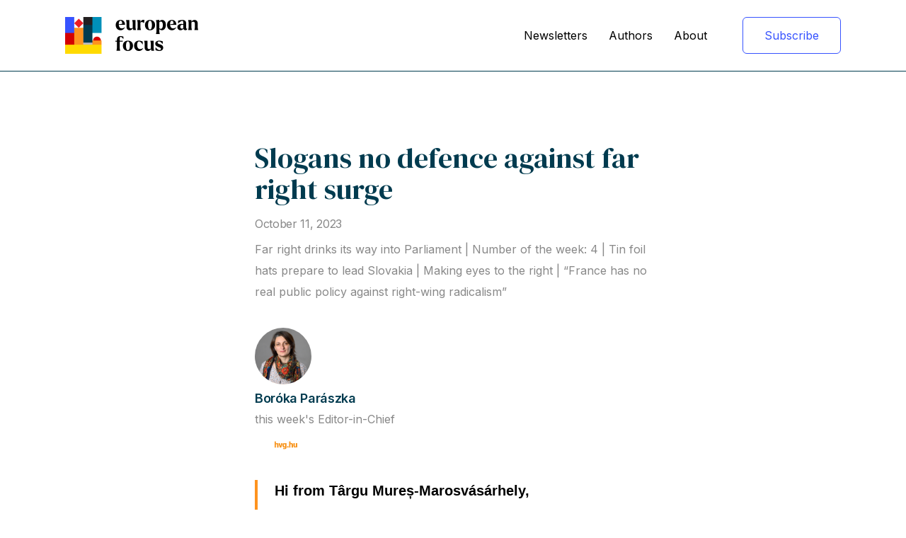

--- FILE ---
content_type: text/html; charset=UTF-8
request_url: https://europeanfocus.eu/newsletter/slogans-no-defence-against-far-right-surge-europe-politics-germany-france-poland-estonia-slovakia/
body_size: 24477
content:
<!doctype html>
<html lang="en-US">

<head>
	<meta charset="UTF-8">
	<meta name="viewport" content="width=device-width, initial-scale=1">
	<link rel="profile" href="https://gmpg.org/xfn/11">

	<meta name='robots' content='index, follow, max-image-preview:large, max-snippet:-1, max-video-preview:-1' />

	<!-- This site is optimized with the Yoast SEO plugin v19.7.1 - https://yoast.com/wordpress/plugins/seo/ -->
	<title>Slogans no defence against far right surge - European Focus</title>
	<link rel="canonical" href="https://europeanfocus.eu/newsletter/slogans-no-defence-against-far-right-surge-europe-politics-germany-france-poland-estonia-slovakia/" />
	<meta property="og:locale" content="en_US" />
	<meta property="og:type" content="article" />
	<meta property="og:title" content="Slogans no defence against far right surge - European Focus" />
	<meta property="og:description" content="Hi from Târgu Mureș-Marosvásárhely, When the European Focus team started editing this newsletter, we asked ourselves the question: how can Europe tackle the growing threat of the far right? We were struck by the many grotesque, threatening, absurd faces of extremism from Bucharest to Tallinn, from Bratislava to Berlin, and from Warsaw to Paris. We [&hellip;]" />
	<meta property="og:url" content="https://europeanfocus.eu/newsletter/slogans-no-defence-against-far-right-surge-europe-politics-germany-france-poland-estonia-slovakia/" />
	<meta property="og:site_name" content="European Focus" />
	<meta property="article:modified_time" content="2023-10-11T13:06:37+00:00" />
	<meta property="og:image" content="https://europeanfocus.eu/wp-content/uploads/2023/10/piwo-z-mentzenem.jpg" />
	<meta property="og:image:width" content="800" />
	<meta property="og:image:height" content="534" />
	<meta property="og:image:type" content="image/jpeg" />
	<meta name="twitter:card" content="summary_large_image" />
	<meta name="twitter:label1" content="Est. reading time" />
	<meta name="twitter:data1" content="9 minutes" />
	<script type="application/ld+json" class="yoast-schema-graph">{"@context":"https://schema.org","@graph":[{"@type":"WebPage","@id":"https://europeanfocus.eu/newsletter/slogans-no-defence-against-far-right-surge-europe-politics-germany-france-poland-estonia-slovakia/","url":"https://europeanfocus.eu/newsletter/slogans-no-defence-against-far-right-surge-europe-politics-germany-france-poland-estonia-slovakia/","name":"Slogans no defence against far right surge - European Focus","isPartOf":{"@id":"https://europeanfocus.eu/#website"},"primaryImageOfPage":{"@id":"https://europeanfocus.eu/newsletter/slogans-no-defence-against-far-right-surge-europe-politics-germany-france-poland-estonia-slovakia/#primaryimage"},"image":{"@id":"https://europeanfocus.eu/newsletter/slogans-no-defence-against-far-right-surge-europe-politics-germany-france-poland-estonia-slovakia/#primaryimage"},"thumbnailUrl":"https://europeanfocus.eu/wp-content/uploads/2023/10/piwo-z-mentzenem.jpg","datePublished":"2023-10-11T12:55:00+00:00","dateModified":"2023-10-11T13:06:37+00:00","breadcrumb":{"@id":"https://europeanfocus.eu/newsletter/slogans-no-defence-against-far-right-surge-europe-politics-germany-france-poland-estonia-slovakia/#breadcrumb"},"inLanguage":"en-US","potentialAction":[{"@type":"ReadAction","target":["https://europeanfocus.eu/newsletter/slogans-no-defence-against-far-right-surge-europe-politics-germany-france-poland-estonia-slovakia/"]}]},{"@type":"ImageObject","inLanguage":"en-US","@id":"https://europeanfocus.eu/newsletter/slogans-no-defence-against-far-right-surge-europe-politics-germany-france-poland-estonia-slovakia/#primaryimage","url":"https://europeanfocus.eu/wp-content/uploads/2023/10/piwo-z-mentzenem.jpg","contentUrl":"https://europeanfocus.eu/wp-content/uploads/2023/10/piwo-z-mentzenem.jpg","width":800,"height":534},{"@type":"BreadcrumbList","@id":"https://europeanfocus.eu/newsletter/slogans-no-defence-against-far-right-surge-europe-politics-germany-france-poland-estonia-slovakia/#breadcrumb","itemListElement":[{"@type":"ListItem","position":1,"name":"Home","item":"https://europeanfocus.eu/"},{"@type":"ListItem","position":2,"name":"Newsletters","item":"https://europeanfocus.eu/newsletter/"},{"@type":"ListItem","position":3,"name":"Slogans no defence against far right surge"}]},{"@type":"WebSite","@id":"https://europeanfocus.eu/#website","url":"https://europeanfocus.eu/","name":"European Focus","description":"","publisher":{"@id":"https://europeanfocus.eu/#organization"},"potentialAction":[{"@type":"SearchAction","target":{"@type":"EntryPoint","urlTemplate":"https://europeanfocus.eu/?s={search_term_string}"},"query-input":"required name=search_term_string"}],"inLanguage":"en-US"},{"@type":"Organization","@id":"https://europeanfocus.eu/#organization","name":"European Focus","url":"https://europeanfocus.eu/","sameAs":[],"logo":{"@type":"ImageObject","inLanguage":"en-US","@id":"https://europeanfocus.eu/#/schema/logo/image/","url":"https://europeanfocus.eu/wp-content/uploads/2022/09/Thumbnail.png","contentUrl":"https://europeanfocus.eu/wp-content/uploads/2022/09/Thumbnail.png","width":1920,"height":1080,"caption":"European Focus"},"image":{"@id":"https://europeanfocus.eu/#/schema/logo/image/"}}]}</script>
	<!-- / Yoast SEO plugin. -->


<link rel="alternate" type="application/rss+xml" title="European Focus &raquo; Feed" href="https://europeanfocus.eu/feed/" />
<link rel="alternate" type="application/rss+xml" title="European Focus &raquo; Comments Feed" href="https://europeanfocus.eu/comments/feed/" />
<link rel="alternate" title="oEmbed (JSON)" type="application/json+oembed" href="https://europeanfocus.eu/wp-json/oembed/1.0/embed?url=https%3A%2F%2Feuropeanfocus.eu%2Fnewsletter%2Fslogans-no-defence-against-far-right-surge-europe-politics-germany-france-poland-estonia-slovakia%2F" />
<link rel="alternate" title="oEmbed (XML)" type="text/xml+oembed" href="https://europeanfocus.eu/wp-json/oembed/1.0/embed?url=https%3A%2F%2Feuropeanfocus.eu%2Fnewsletter%2Fslogans-no-defence-against-far-right-surge-europe-politics-germany-france-poland-estonia-slovakia%2F&#038;format=xml" />
<style id='wp-img-auto-sizes-contain-inline-css'>
img:is([sizes=auto i],[sizes^="auto," i]){contain-intrinsic-size:3000px 1500px}
/*# sourceURL=wp-img-auto-sizes-contain-inline-css */
</style>
<style id='wp-emoji-styles-inline-css'>

	img.wp-smiley, img.emoji {
		display: inline !important;
		border: none !important;
		box-shadow: none !important;
		height: 1em !important;
		width: 1em !important;
		margin: 0 0.07em !important;
		vertical-align: -0.1em !important;
		background: none !important;
		padding: 0 !important;
	}
/*# sourceURL=wp-emoji-styles-inline-css */
</style>
<style id='wp-block-library-inline-css'>
:root{--wp-block-synced-color:#7a00df;--wp-block-synced-color--rgb:122,0,223;--wp-bound-block-color:var(--wp-block-synced-color);--wp-editor-canvas-background:#ddd;--wp-admin-theme-color:#007cba;--wp-admin-theme-color--rgb:0,124,186;--wp-admin-theme-color-darker-10:#006ba1;--wp-admin-theme-color-darker-10--rgb:0,107,160.5;--wp-admin-theme-color-darker-20:#005a87;--wp-admin-theme-color-darker-20--rgb:0,90,135;--wp-admin-border-width-focus:2px}@media (min-resolution:192dpi){:root{--wp-admin-border-width-focus:1.5px}}.wp-element-button{cursor:pointer}:root .has-very-light-gray-background-color{background-color:#eee}:root .has-very-dark-gray-background-color{background-color:#313131}:root .has-very-light-gray-color{color:#eee}:root .has-very-dark-gray-color{color:#313131}:root .has-vivid-green-cyan-to-vivid-cyan-blue-gradient-background{background:linear-gradient(135deg,#00d084,#0693e3)}:root .has-purple-crush-gradient-background{background:linear-gradient(135deg,#34e2e4,#4721fb 50%,#ab1dfe)}:root .has-hazy-dawn-gradient-background{background:linear-gradient(135deg,#faaca8,#dad0ec)}:root .has-subdued-olive-gradient-background{background:linear-gradient(135deg,#fafae1,#67a671)}:root .has-atomic-cream-gradient-background{background:linear-gradient(135deg,#fdd79a,#004a59)}:root .has-nightshade-gradient-background{background:linear-gradient(135deg,#330968,#31cdcf)}:root .has-midnight-gradient-background{background:linear-gradient(135deg,#020381,#2874fc)}:root{--wp--preset--font-size--normal:16px;--wp--preset--font-size--huge:42px}.has-regular-font-size{font-size:1em}.has-larger-font-size{font-size:2.625em}.has-normal-font-size{font-size:var(--wp--preset--font-size--normal)}.has-huge-font-size{font-size:var(--wp--preset--font-size--huge)}.has-text-align-center{text-align:center}.has-text-align-left{text-align:left}.has-text-align-right{text-align:right}.has-fit-text{white-space:nowrap!important}#end-resizable-editor-section{display:none}.aligncenter{clear:both}.items-justified-left{justify-content:flex-start}.items-justified-center{justify-content:center}.items-justified-right{justify-content:flex-end}.items-justified-space-between{justify-content:space-between}.screen-reader-text{border:0;clip-path:inset(50%);height:1px;margin:-1px;overflow:hidden;padding:0;position:absolute;width:1px;word-wrap:normal!important}.screen-reader-text:focus{background-color:#ddd;clip-path:none;color:#444;display:block;font-size:1em;height:auto;left:5px;line-height:normal;padding:15px 23px 14px;text-decoration:none;top:5px;width:auto;z-index:100000}html :where(.has-border-color){border-style:solid}html :where([style*=border-top-color]){border-top-style:solid}html :where([style*=border-right-color]){border-right-style:solid}html :where([style*=border-bottom-color]){border-bottom-style:solid}html :where([style*=border-left-color]){border-left-style:solid}html :where([style*=border-width]){border-style:solid}html :where([style*=border-top-width]){border-top-style:solid}html :where([style*=border-right-width]){border-right-style:solid}html :where([style*=border-bottom-width]){border-bottom-style:solid}html :where([style*=border-left-width]){border-left-style:solid}html :where(img[class*=wp-image-]){height:auto;max-width:100%}:where(figure){margin:0 0 1em}html :where(.is-position-sticky){--wp-admin--admin-bar--position-offset:var(--wp-admin--admin-bar--height,0px)}@media screen and (max-width:600px){html :where(.is-position-sticky){--wp-admin--admin-bar--position-offset:0px}}

/*# sourceURL=wp-block-library-inline-css */
</style><style id='global-styles-inline-css'>
:root{--wp--preset--aspect-ratio--square: 1;--wp--preset--aspect-ratio--4-3: 4/3;--wp--preset--aspect-ratio--3-4: 3/4;--wp--preset--aspect-ratio--3-2: 3/2;--wp--preset--aspect-ratio--2-3: 2/3;--wp--preset--aspect-ratio--16-9: 16/9;--wp--preset--aspect-ratio--9-16: 9/16;--wp--preset--color--black: #000000;--wp--preset--color--cyan-bluish-gray: #abb8c3;--wp--preset--color--white: #ffffff;--wp--preset--color--pale-pink: #f78da7;--wp--preset--color--vivid-red: #cf2e2e;--wp--preset--color--luminous-vivid-orange: #ff6900;--wp--preset--color--luminous-vivid-amber: #fcb900;--wp--preset--color--light-green-cyan: #7bdcb5;--wp--preset--color--vivid-green-cyan: #00d084;--wp--preset--color--pale-cyan-blue: #8ed1fc;--wp--preset--color--vivid-cyan-blue: #0693e3;--wp--preset--color--vivid-purple: #9b51e0;--wp--preset--gradient--vivid-cyan-blue-to-vivid-purple: linear-gradient(135deg,rgb(6,147,227) 0%,rgb(155,81,224) 100%);--wp--preset--gradient--light-green-cyan-to-vivid-green-cyan: linear-gradient(135deg,rgb(122,220,180) 0%,rgb(0,208,130) 100%);--wp--preset--gradient--luminous-vivid-amber-to-luminous-vivid-orange: linear-gradient(135deg,rgb(252,185,0) 0%,rgb(255,105,0) 100%);--wp--preset--gradient--luminous-vivid-orange-to-vivid-red: linear-gradient(135deg,rgb(255,105,0) 0%,rgb(207,46,46) 100%);--wp--preset--gradient--very-light-gray-to-cyan-bluish-gray: linear-gradient(135deg,rgb(238,238,238) 0%,rgb(169,184,195) 100%);--wp--preset--gradient--cool-to-warm-spectrum: linear-gradient(135deg,rgb(74,234,220) 0%,rgb(151,120,209) 20%,rgb(207,42,186) 40%,rgb(238,44,130) 60%,rgb(251,105,98) 80%,rgb(254,248,76) 100%);--wp--preset--gradient--blush-light-purple: linear-gradient(135deg,rgb(255,206,236) 0%,rgb(152,150,240) 100%);--wp--preset--gradient--blush-bordeaux: linear-gradient(135deg,rgb(254,205,165) 0%,rgb(254,45,45) 50%,rgb(107,0,62) 100%);--wp--preset--gradient--luminous-dusk: linear-gradient(135deg,rgb(255,203,112) 0%,rgb(199,81,192) 50%,rgb(65,88,208) 100%);--wp--preset--gradient--pale-ocean: linear-gradient(135deg,rgb(255,245,203) 0%,rgb(182,227,212) 50%,rgb(51,167,181) 100%);--wp--preset--gradient--electric-grass: linear-gradient(135deg,rgb(202,248,128) 0%,rgb(113,206,126) 100%);--wp--preset--gradient--midnight: linear-gradient(135deg,rgb(2,3,129) 0%,rgb(40,116,252) 100%);--wp--preset--font-size--small: 13px;--wp--preset--font-size--medium: 20px;--wp--preset--font-size--large: 36px;--wp--preset--font-size--x-large: 42px;--wp--preset--spacing--20: 0.44rem;--wp--preset--spacing--30: 0.67rem;--wp--preset--spacing--40: 1rem;--wp--preset--spacing--50: 1.5rem;--wp--preset--spacing--60: 2.25rem;--wp--preset--spacing--70: 3.38rem;--wp--preset--spacing--80: 5.06rem;--wp--preset--shadow--natural: 6px 6px 9px rgba(0, 0, 0, 0.2);--wp--preset--shadow--deep: 12px 12px 50px rgba(0, 0, 0, 0.4);--wp--preset--shadow--sharp: 6px 6px 0px rgba(0, 0, 0, 0.2);--wp--preset--shadow--outlined: 6px 6px 0px -3px rgb(255, 255, 255), 6px 6px rgb(0, 0, 0);--wp--preset--shadow--crisp: 6px 6px 0px rgb(0, 0, 0);}:root { --wp--style--global--content-size: 1280px;--wp--style--global--wide-size: 1280px; }:where(body) { margin: 0; }.wp-site-blocks > .alignleft { float: left; margin-right: 2em; }.wp-site-blocks > .alignright { float: right; margin-left: 2em; }.wp-site-blocks > .aligncenter { justify-content: center; margin-left: auto; margin-right: auto; }:where(.is-layout-flex){gap: 0.5em;}:where(.is-layout-grid){gap: 0.5em;}.is-layout-flow > .alignleft{float: left;margin-inline-start: 0;margin-inline-end: 2em;}.is-layout-flow > .alignright{float: right;margin-inline-start: 2em;margin-inline-end: 0;}.is-layout-flow > .aligncenter{margin-left: auto !important;margin-right: auto !important;}.is-layout-constrained > .alignleft{float: left;margin-inline-start: 0;margin-inline-end: 2em;}.is-layout-constrained > .alignright{float: right;margin-inline-start: 2em;margin-inline-end: 0;}.is-layout-constrained > .aligncenter{margin-left: auto !important;margin-right: auto !important;}.is-layout-constrained > :where(:not(.alignleft):not(.alignright):not(.alignfull)){max-width: var(--wp--style--global--content-size);margin-left: auto !important;margin-right: auto !important;}.is-layout-constrained > .alignwide{max-width: var(--wp--style--global--wide-size);}body .is-layout-flex{display: flex;}.is-layout-flex{flex-wrap: wrap;align-items: center;}.is-layout-flex > :is(*, div){margin: 0;}body .is-layout-grid{display: grid;}.is-layout-grid > :is(*, div){margin: 0;}body{padding-top: 0px;padding-right: 0px;padding-bottom: 0px;padding-left: 0px;}a:where(:not(.wp-element-button)){text-decoration: underline;}:root :where(.wp-element-button, .wp-block-button__link){background-color: #32373c;border-width: 0;color: #fff;font-family: inherit;font-size: inherit;font-style: inherit;font-weight: inherit;letter-spacing: inherit;line-height: inherit;padding-top: calc(0.667em + 2px);padding-right: calc(1.333em + 2px);padding-bottom: calc(0.667em + 2px);padding-left: calc(1.333em + 2px);text-decoration: none;text-transform: inherit;}.has-black-color{color: var(--wp--preset--color--black) !important;}.has-cyan-bluish-gray-color{color: var(--wp--preset--color--cyan-bluish-gray) !important;}.has-white-color{color: var(--wp--preset--color--white) !important;}.has-pale-pink-color{color: var(--wp--preset--color--pale-pink) !important;}.has-vivid-red-color{color: var(--wp--preset--color--vivid-red) !important;}.has-luminous-vivid-orange-color{color: var(--wp--preset--color--luminous-vivid-orange) !important;}.has-luminous-vivid-amber-color{color: var(--wp--preset--color--luminous-vivid-amber) !important;}.has-light-green-cyan-color{color: var(--wp--preset--color--light-green-cyan) !important;}.has-vivid-green-cyan-color{color: var(--wp--preset--color--vivid-green-cyan) !important;}.has-pale-cyan-blue-color{color: var(--wp--preset--color--pale-cyan-blue) !important;}.has-vivid-cyan-blue-color{color: var(--wp--preset--color--vivid-cyan-blue) !important;}.has-vivid-purple-color{color: var(--wp--preset--color--vivid-purple) !important;}.has-black-background-color{background-color: var(--wp--preset--color--black) !important;}.has-cyan-bluish-gray-background-color{background-color: var(--wp--preset--color--cyan-bluish-gray) !important;}.has-white-background-color{background-color: var(--wp--preset--color--white) !important;}.has-pale-pink-background-color{background-color: var(--wp--preset--color--pale-pink) !important;}.has-vivid-red-background-color{background-color: var(--wp--preset--color--vivid-red) !important;}.has-luminous-vivid-orange-background-color{background-color: var(--wp--preset--color--luminous-vivid-orange) !important;}.has-luminous-vivid-amber-background-color{background-color: var(--wp--preset--color--luminous-vivid-amber) !important;}.has-light-green-cyan-background-color{background-color: var(--wp--preset--color--light-green-cyan) !important;}.has-vivid-green-cyan-background-color{background-color: var(--wp--preset--color--vivid-green-cyan) !important;}.has-pale-cyan-blue-background-color{background-color: var(--wp--preset--color--pale-cyan-blue) !important;}.has-vivid-cyan-blue-background-color{background-color: var(--wp--preset--color--vivid-cyan-blue) !important;}.has-vivid-purple-background-color{background-color: var(--wp--preset--color--vivid-purple) !important;}.has-black-border-color{border-color: var(--wp--preset--color--black) !important;}.has-cyan-bluish-gray-border-color{border-color: var(--wp--preset--color--cyan-bluish-gray) !important;}.has-white-border-color{border-color: var(--wp--preset--color--white) !important;}.has-pale-pink-border-color{border-color: var(--wp--preset--color--pale-pink) !important;}.has-vivid-red-border-color{border-color: var(--wp--preset--color--vivid-red) !important;}.has-luminous-vivid-orange-border-color{border-color: var(--wp--preset--color--luminous-vivid-orange) !important;}.has-luminous-vivid-amber-border-color{border-color: var(--wp--preset--color--luminous-vivid-amber) !important;}.has-light-green-cyan-border-color{border-color: var(--wp--preset--color--light-green-cyan) !important;}.has-vivid-green-cyan-border-color{border-color: var(--wp--preset--color--vivid-green-cyan) !important;}.has-pale-cyan-blue-border-color{border-color: var(--wp--preset--color--pale-cyan-blue) !important;}.has-vivid-cyan-blue-border-color{border-color: var(--wp--preset--color--vivid-cyan-blue) !important;}.has-vivid-purple-border-color{border-color: var(--wp--preset--color--vivid-purple) !important;}.has-vivid-cyan-blue-to-vivid-purple-gradient-background{background: var(--wp--preset--gradient--vivid-cyan-blue-to-vivid-purple) !important;}.has-light-green-cyan-to-vivid-green-cyan-gradient-background{background: var(--wp--preset--gradient--light-green-cyan-to-vivid-green-cyan) !important;}.has-luminous-vivid-amber-to-luminous-vivid-orange-gradient-background{background: var(--wp--preset--gradient--luminous-vivid-amber-to-luminous-vivid-orange) !important;}.has-luminous-vivid-orange-to-vivid-red-gradient-background{background: var(--wp--preset--gradient--luminous-vivid-orange-to-vivid-red) !important;}.has-very-light-gray-to-cyan-bluish-gray-gradient-background{background: var(--wp--preset--gradient--very-light-gray-to-cyan-bluish-gray) !important;}.has-cool-to-warm-spectrum-gradient-background{background: var(--wp--preset--gradient--cool-to-warm-spectrum) !important;}.has-blush-light-purple-gradient-background{background: var(--wp--preset--gradient--blush-light-purple) !important;}.has-blush-bordeaux-gradient-background{background: var(--wp--preset--gradient--blush-bordeaux) !important;}.has-luminous-dusk-gradient-background{background: var(--wp--preset--gradient--luminous-dusk) !important;}.has-pale-ocean-gradient-background{background: var(--wp--preset--gradient--pale-ocean) !important;}.has-electric-grass-gradient-background{background: var(--wp--preset--gradient--electric-grass) !important;}.has-midnight-gradient-background{background: var(--wp--preset--gradient--midnight) !important;}.has-small-font-size{font-size: var(--wp--preset--font-size--small) !important;}.has-medium-font-size{font-size: var(--wp--preset--font-size--medium) !important;}.has-large-font-size{font-size: var(--wp--preset--font-size--large) !important;}.has-x-large-font-size{font-size: var(--wp--preset--font-size--x-large) !important;}
/*# sourceURL=global-styles-inline-css */
</style>

<link rel='stylesheet' id='blockquote-css' href='https://europeanfocus.eu/wp-content/plugins/arctic-custom-blocks/dist/blocks/blockquote/public.css?ver=6.9' media='all' />
<link rel='stylesheet' id='footer-css' href='https://europeanfocus.eu/wp-content/plugins/arctic-custom-blocks/dist/blocks/footer/public.css?ver=6.9' media='all' />
<link rel='stylesheet' id='header-css' href='https://europeanfocus.eu/wp-content/plugins/arctic-custom-blocks/dist/blocks/header/public.css?ver=6.9' media='all' />
<link rel='stylesheet' id='hero-css' href='https://europeanfocus.eu/wp-content/plugins/arctic-custom-blocks/dist/blocks/hero/public.css?ver=6.9' media='all' />
<link rel='stylesheet' id='listing-placeholder-css' href='https://europeanfocus.eu/wp-content/plugins/arctic-custom-blocks/dist/blocks/listing-placeholder/public.css?ver=6.9' media='all' />
<link rel='stylesheet' id='m-form-css' href='https://europeanfocus.eu/wp-content/plugins/arctic-custom-blocks/dist/blocks/m-form/public.css?ver=6.9' media='all' />
<link rel='stylesheet' id='newsletters-list-css' href='https://europeanfocus.eu/wp-content/plugins/arctic-custom-blocks/dist/blocks/newsletters-list/public.css?ver=6.9' media='all' />
<link rel='stylesheet' id='post-card-css' href='https://europeanfocus.eu/wp-content/plugins/arctic-custom-blocks/dist/blocks/post-card/public.css?ver=6.9' media='all' />
<link rel='stylesheet' id='subscribe-form-css' href='https://europeanfocus.eu/wp-content/plugins/arctic-custom-blocks/dist/blocks/subscribe-form/public.css?ver=6.9' media='all' />
<link rel='stylesheet' id='users-list-css' href='https://europeanfocus.eu/wp-content/plugins/arctic-custom-blocks/dist/blocks/users-list/public.css?ver=6.9' media='all' />
<link rel='stylesheet' id='arctic-custom-blocks-fonts-css' href='https://europeanfocus.eu/wp-content/plugins/arctic-custom-blocks//assets/fonts/fonts.css?ver=1.0.0' media='all' />
<link rel='stylesheet' id='arctic-custom-blocks-public-css-css' href='https://europeanfocus.eu/wp-content/plugins/arctic-custom-blocks//dist/public/index.css?ver=1.0.0' media='all' />
<link rel='stylesheet' id='arctic-custom-blocks-font-styles-css' href='https://europeanfocus.eu/wp-content/uploads/abs/font-styles.css?ver=1.0.0' media='all' />
<link rel='stylesheet' id='arctic-custom-blocks-color-styles-css' href='https://europeanfocus.eu/wp-content/uploads/abs/color-styles.css?ver=1.0.0' media='all' />
<link rel='stylesheet' id='arctic_blocks-style-css' href='https://europeanfocus.eu/wp-content/themes/european-focus-child/style.css?ver=1.0.0' media='all' />
<link rel='stylesheet' id='abbutton-css' href='https://europeanfocus.eu/wp-content/themes/european-focus/plugin//dist/blocks/abbutton/public.css?ver=6.9' media='all' />
<link rel='stylesheet' id='abimage-css' href='https://europeanfocus.eu/wp-content/themes/european-focus/plugin//dist/blocks/abimage/public.css?ver=6.9' media='all' />
<link rel='stylesheet' id='ablottie-css' href='https://europeanfocus.eu/wp-content/themes/european-focus/plugin//dist/blocks/ablottie/public.css?ver=6.9' media='all' />
<link rel='stylesheet' id='abrichText-css' href='https://europeanfocus.eu/wp-content/themes/european-focus/plugin//dist/blocks/abrichText/public.css?ver=6.9' media='all' />
<link rel='stylesheet' id='abtext-css' href='https://europeanfocus.eu/wp-content/themes/european-focus/plugin//dist/blocks/abtext/public.css?ver=6.9' media='all' />
<link rel='stylesheet' id='container-css' href='https://europeanfocus.eu/wp-content/themes/european-focus/plugin//dist/blocks/container/public.css?ver=6.9' media='all' />
<link rel='stylesheet' id='spacer-css' href='https://europeanfocus.eu/wp-content/themes/european-focus/plugin//dist/blocks/spacer/public.css?ver=6.9' media='all' />
<link rel='stylesheet' id='arctic-blocks-fonts-css' href='https://europeanfocus.eu/wp-content/themes/european-focus/plugin//assets/fonts/fonts.css?ver=1.0.0' media='all' />
<link rel='stylesheet' id='arctic-blocks-public-css-css' href='https://europeanfocus.eu/wp-content/themes/european-focus/plugin//dist/public/index.css?ver=1.0.0' media='all' />
<link rel='stylesheet' id='arctic-blocks-font-styles-css' href='https://europeanfocus.eu/wp-content/uploads/abs/font-styles.css?ver=1.0.0' media='all' />
<link rel='stylesheet' id='arctic-blocks-color-styles-css' href='https://europeanfocus.eu/wp-content/uploads/abs/color-styles.css?ver=1.0.0' media='all' />
<link rel='stylesheet' id='abs-public-css-css' href='https://europeanfocus.eu/wp-content/themes/european-focus/plugin//dist/wp_reset.css?ver=1.0.0' media='all' />
<link rel='stylesheet' id='wp-block-paragraph-css' href='https://europeanfocus.eu/wp-includes/blocks/paragraph/style.min.css?ver=6.9' media='all' />
<link rel='stylesheet' id='wp-block-quote-css' href='https://europeanfocus.eu/wp-includes/blocks/quote/style.min.css?ver=6.9' media='all' />
<script src="https://europeanfocus.eu/wp-includes/js/jquery/jquery.min.js?ver=3.7.1" id="jquery-core-js"></script>
<script src="https://europeanfocus.eu/wp-includes/js/jquery/jquery-migrate.min.js?ver=3.4.1" id="jquery-migrate-js"></script>
<script src="https://europeanfocus.eu/wp-content/plugins/arctic-custom-blocks/dist/blocks/blockquote/public.js?ver=1.0.0" id="blockquote-js"></script>
<script src="https://europeanfocus.eu/wp-content/plugins/arctic-custom-blocks/dist/blocks/footer/public.js?ver=1.0.0" id="footer-js"></script>
<script src="https://europeanfocus.eu/wp-content/plugins/arctic-custom-blocks/dist/blocks/header/public.js?ver=1.0.0" id="header-js"></script>
<script src="https://europeanfocus.eu/wp-content/plugins/arctic-custom-blocks/dist/blocks/hero/public.js?ver=1.0.0" id="hero-js"></script>
<script src="https://europeanfocus.eu/wp-content/plugins/arctic-custom-blocks/dist/blocks/listing-placeholder/public.js?ver=1.0.0" id="listing-placeholder-js"></script>
<script src="https://europeanfocus.eu/wp-content/plugins/arctic-custom-blocks/dist/blocks/m-form/public.js?ver=1.0.0" id="m-form-js"></script>
<script src="https://europeanfocus.eu/wp-content/plugins/arctic-custom-blocks/dist/blocks/newsletters-list/public.js?ver=1.0.0" id="newsletters-list-js"></script>
<script src="https://europeanfocus.eu/wp-content/plugins/arctic-custom-blocks/dist/blocks/post-card/public.js?ver=1.0.0" id="post-card-js"></script>
<script src="https://europeanfocus.eu/wp-content/plugins/arctic-custom-blocks/dist/blocks/subscribe-form/public.js?ver=1.0.0" id="subscribe-form-js"></script>
<script src="https://europeanfocus.eu/wp-content/plugins/arctic-custom-blocks/dist/blocks/users-list/public.js?ver=1.0.0" id="users-list-js"></script>
<script src="https://europeanfocus.eu/wp-content/plugins/arctic-custom-blocks/dist/public/index.js?ver=1.0.0" id="arctic-custom-blocks-js"></script>
<script src="https://europeanfocus.eu/wp-content/themes/european-focus/plugin//dist/blocks/abbutton/public.js?ver=1.0.0" id="abbutton-js"></script>
<script src="https://europeanfocus.eu/wp-content/themes/european-focus/plugin//dist/blocks/abimage/public.js?ver=1.0.0" id="abimage-js"></script>
<script src="https://europeanfocus.eu/wp-content/themes/european-focus/plugin//dist/blocks/ablottie/public.js?ver=1.0.0" id="ablottie-js"></script>
<script src="https://europeanfocus.eu/wp-content/themes/european-focus/plugin//dist/blocks/abrichText/public.js?ver=1.0.0" id="abrichText-js"></script>
<script src="https://europeanfocus.eu/wp-content/themes/european-focus/plugin//dist/blocks/abtext/public.js?ver=1.0.0" id="abtext-js"></script>
<script src="https://europeanfocus.eu/wp-content/themes/european-focus/plugin//dist/blocks/container/public.js?ver=1.0.0" id="container-js"></script>
<script src="https://europeanfocus.eu/wp-content/themes/european-focus/plugin//dist/blocks/spacer/public.js?ver=1.0.0" id="spacer-js"></script>
<script src="https://europeanfocus.eu/wp-content/themes/european-focus/plugin/dist/public/index.js?ver=1.0.0" id="arctic-blocks-js"></script>
<link rel="https://api.w.org/" href="https://europeanfocus.eu/wp-json/" /><link rel="alternate" title="JSON" type="application/json" href="https://europeanfocus.eu/wp-json/wp/v2/newsletter/2358" /><link rel="EditURI" type="application/rsd+xml" title="RSD" href="https://europeanfocus.eu/xmlrpc.php?rsd" />
<meta name="generator" content="WordPress 6.9" />
<link rel='shortlink' href='https://europeanfocus.eu/?p=2358' />
<link rel="icon" href="https://europeanfocus.eu/wp-content/uploads/2022/09/cropped-Favicon_eu_focus_teaser-1-1-32x32.png" sizes="32x32" />
<link rel="icon" href="https://europeanfocus.eu/wp-content/uploads/2022/09/cropped-Favicon_eu_focus_teaser-1-1-192x192.png" sizes="192x192" />
<link rel="apple-touch-icon" href="https://europeanfocus.eu/wp-content/uploads/2022/09/cropped-Favicon_eu_focus_teaser-1-1-180x180.png" />
<meta name="msapplication-TileImage" content="https://europeanfocus.eu/wp-content/uploads/2022/09/cropped-Favicon_eu_focus_teaser-1-1-270x270.png" />
		<style id="wp-custom-css">
			p {
    margin-block-start: 1em;
    margin-block-end: 1em;
}		</style>
		<link rel='stylesheet' id='shared-counts-css' href='https://europeanfocus.eu/wp-content/plugins/shared-counts/assets/css/shared-counts.min.css?ver=1.4.0' media='all' />
</head>

<body class="wp-singular newsletter-template-default single single-newsletter postid-2358 wp-custom-logo wp-theme-european-focus wp-child-theme-european-focus-child no-sidebar">
	
	<div id="page" class="unk__site">
		<header id="masthead" class="unk__site--header">
			<li id="block-22" class="widget widget_block">        <div class="ab-block ab-block--header">
          		<div class="abc__container" data-font="font_009kajalimbbf">
			<div class="abc__container__inner">
				<div class="abc__header__container">
					<a class="ab-block__logo__wrapper" href="https://europeanfocus.eu">
						<img decoding="async" width="376" height="104" src="https://europeanfocus.eu/wp-content/uploads/2022/09/cropped-logo.png" class="ab-block__logo" alt="" srcset="https://europeanfocus.eu/wp-content/uploads/2022/09/cropped-logo.png 376w, https://europeanfocus.eu/wp-content/uploads/2022/09/cropped-logo-300x83.png 300w" sizes="(max-width: 376px) 100vw, 376px" />					</a>

					<div class="abc__main__menu"><ul id="menu-main-menu" class="abc__main__menu__inner"><li id="menu-item-446" class="menu-item menu-item-type-post_type menu-item-object-page menu-item-446"><a href="https://europeanfocus.eu/newsletters/">Newsletters</a></li>
<li id="menu-item-445" class="menu-item menu-item-type-post_type menu-item-object-page menu-item-445"><a href="https://europeanfocus.eu/authors/">Authors</a></li>
<li id="menu-item-26" class="menu-item menu-item-type-post_type menu-item-object-page menu-item-26"><a href="https://europeanfocus.eu/about/">About</a></li>
<li id="menu-item-268" class="m-form-open-popup abc__cta menu-item menu-item-type-custom menu-item-object-custom menu-item-268"><a href="#">Subscribe</a></li>
</ul></div>					<div class="abc__main__menu__inner mobile-hide">
						<div class="m-form-open-popup menu-item abc__cta mobile-subscribe"><a href="#">Subscribe</a></div>
					</div>
					<div class="abc__header__mobile__toggle--wrapper">
						<span class="abc__header__mobile__toggle abc__header__mobile__toggle--open">
							<svg width="50" height="25" viewBox="0 0 50 25" fill="none" xmlns="http://www.w3.org/2000/svg">
								<rect width="50" height="3" fill="#003B4F" />
								<rect y="11" width="50" height="3" fill="#003B4F" />
								<rect y="22" width="50" height="3" fill="#003B4F" />
							</svg>
						</span>
						<span class="abc__header__mobile__toggle abc__header__mobile__toggle--close">
							<svg width="38" height="39" viewBox="0 0 38 39" fill="none" xmlns="http://www.w3.org/2000/svg">
								<rect x="0.261658" y="36" width="50" height="3" transform="rotate(-45 0.261658 36)" fill="#003B4F" />
								<rect x="35.617" y="38" width="50" height="3" transform="rotate(-135 35.617 38)" fill="#003B4F" />
							</svg>
						</span>
					</div>
				</div>
			</div>
		</div>
        </div>
</li>
		</header><!-- #masthead -->
<main id="primary" class="unk__site--main single-newsletter__main">

  
<div class="single-newsletter__top-area">
  <h2 class="single-newsletter__title" data-font="titleS">Slogans no defence against far right surge</h2>
  <span class="single-newsletter__date">October 11, 2023</span>

      <span class="single-newsletter__posts">Far right drinks its way into Parliament | Number of the week: 4 | Tin foil hats prepare to lead Slovakia | Making eyes to the right | “France has no real public policy against right-wing radicalism”</span>
  </div>

<div class="single-newsletter__author">
  <a class="single-newsletter__author--avatar" href="/authors/11">
    <img width="400" height="400" src="https://europeanfocus.eu/wp-content/uploads/2022/12/Boroka-Paraszka.jpg" class="attachment-large size-large" alt="" decoding="async" fetchpriority="high" srcset="https://europeanfocus.eu/wp-content/uploads/2022/12/Boroka-Paraszka.jpg 400w, https://europeanfocus.eu/wp-content/uploads/2022/12/Boroka-Paraszka-300x300.jpg 300w, https://europeanfocus.eu/wp-content/uploads/2022/12/Boroka-Paraszka-150x150.jpg 150w" sizes="(max-width: 400px) 100vw, 400px" />  </a>
  <a class="single-newsletter__author--name" href="/authors/11">
    Boróka Parászka  </a>
  <span class="single-newsletter__author--position custom-fs--body">
    this week's Editor-in-Chief
  </span>
  <div class="single-newsletter__author--logo">
    <a href="https://hvg.hu/" target="_blank" rel="noopener noreferrer">
      <img width="1" height="1" src="https://europeanfocus.eu/wp-content/uploads/2022/09/hvg.svg" class="attachment-large size-large" alt="" decoding="async" />    </a>
  </div>
</div>

<article id="post-2358" class="post-2358 newsletter type-newsletter status-publish has-post-thumbnail hentry">
	<div class="entry-content">
		
<blockquote class="wp-block-quote is-layout-flow wp-block-quote-is-layout-flow">
<p class="has-medium-font-size"><strong>Hi from Târgu Mureș-Marosvásárhely,</strong></p>



<p>When the European Focus team started editing this newsletter, we asked ourselves the question: how can Europe tackle the growing threat of the far right? We were struck by the many grotesque, threatening, absurd faces of extremism from Bucharest to Tallinn, from Bratislava to Berlin, and from Warsaw to Paris.</p>



<p>We perceive it as a global threat, but we have to find the right tactics and methods to deal with it in Europe. After all, we have been revisiting this topic since the Second World War, and we reassure ourselves: never again.</p>



<p>For a year and a half, we have been horrified by the war against Ukraine. As we were editing this newsletter this weekend, more images of tragic mass killings were pouring in from Israel. We must face up to the inadequacy of the slogan &#8220;never again&#8221;.</p>



<p>What is needed is not slogans, but a real defence of life. This means tackling the social crises that fuel the far-right threat immediately and unconditionally.</p>



<p>In this week&#8217;s newsletter, you can follow where and how the far right is spreading across Europe.</p>



<p>Boróka Parászka, this week&#8217;s Editor-in-Chief</p>
</blockquote>


        <div class="ab-block ab-block--post-card">
          		<div class="post-card">
			<div class="post-card__container">
				<a class="post-card__title" data-font="titleXS" href="https://europeanfocus.eu/far-right-drinks-its-way-into-parliament-slawomir-mentzen-poland/">
					Far right drinks its way into Parliament				</a>
				<div class="post-card__author custom-fs--body">
					<a class="post-card__author--avatar" href="/authors/8">
						<img decoding="async" width="200" height="200" src="https://europeanfocus.eu/wp-content/uploads/2022/09/Mihal-200.png" class="attachment-large size-large" alt="" srcset="https://europeanfocus.eu/wp-content/uploads/2022/09/Mihal-200.png 200w, https://europeanfocus.eu/wp-content/uploads/2022/09/Mihal-200-150x150.png 150w" sizes="(max-width: 200px) 100vw, 200px" />					</a>
					<div class="post-card__author--meta">
						<a class="post-card__author--name" href="/authors/8">
							Michał Kokot						</a>
						<span class="post-card__author--separator">•</span>
						<a href="https://wyborcza.pl/0,0.html" target="_blank" rel="noreferrer noopener" class="post-card__author--position">
							Gazeta Wyborcza						</a>
					</div>
				</div>
				<div class="post-card__image-container">
					<div class="post-card__image">
						<img decoding="async" width="640" height="427" src="https://europeanfocus.eu/wp-content/uploads/2023/10/piwo-z-mentzenem.jpg" class="attachment-large size-large" alt="" srcset="https://europeanfocus.eu/wp-content/uploads/2023/10/piwo-z-mentzenem.jpg 800w, https://europeanfocus.eu/wp-content/uploads/2023/10/piwo-z-mentzenem-300x200.jpg 300w, https://europeanfocus.eu/wp-content/uploads/2023/10/piwo-z-mentzenem-768x513.jpg 768w" sizes="(max-width: 640px) 100vw, 640px" />					</div>
											<div class="post-card__image-caption" data-font="overline">
							June 2023: far-right leader Sławomir Mentzen meets with his supporters under the slogan “Beer with Mentzen”. Place: club “Theatre” in Łódź, Poland. Photo: Marcin Stępięń / Wyborcza.pl.						</div>
									</div>
				<div class="post-card__content" data-font="paragraph">
					<p><!-- wp:paragraph -->
<p>He is young, unafraid of controversy and taking new voters by storm. Slawomir Mentzen, 37, is the rising star of Poland’s far-right party Konfederacja. This new party is expected to win around 10 percent of the vote in parliamentary elections on Sunday.</p>
<!-- /wp:paragraph -->

<!-- wp:paragraph -->
<p>Konfederacja will owe this to Mentzen, who has boosted the party&#8217;s poll numbers. He is particularly popular among men in the 18-39 age group.During the campaign, hundreds of young men queued up outside meetings with him across Poland called &#8216;Beer with Mentzen&#8217;.</p>
<!-- /wp:paragraph -->

<!-- wp:paragraph -->
<p>At these events, he takes the stage and, with a mug of beer in one hand and a microphone in the other, he talks about his views on taxes, immigrants, and the welfare system. He would gladly abolish them all.</p>
<!-- /wp:paragraph -->

<!-- wp:paragraph -->
<p>These ideas appeal to Poland’s young, who do not use the health service as much as the elderly, and regard the taxes they pay as a necessary evil. They expect simple answers to complex questions.</p>
<!-- /wp:paragraph -->

<!-- wp:paragraph -->
<p>Mentzen owns a law firm that deals with “so-called” tax optimisation, and a brewery. During his beer meetings (where Mentzen gets increasingly drunk, which also pleases the public), the politician is supposed to show the softer face of the far-right party. Konfederacja’s other radical politicians have been sidelined for the duration of the campaign.</p>
<!-- /wp:paragraph -->

<!-- wp:paragraph -->
<p>Meanwhile, Mentzen himself shares the same extremist views. In 2019, he said: &#8220;We don&#8217;t want Jews, homosexuals, abortion, taxes and the European Union&#8221;. Now he is adding Ukrainians, who he says are draining the Polish tax system and receiving overly generous benefits from the state.</p>
<!-- /wp:paragraph -->

<!-- wp:paragraph -->
<p>The Confederation&#8217;s anti-Ukrainian campaign is also the reason why the ruling Law and Justice party has turned against Ukraine in recent weeks. With an Ukraine-sceptic approach, the governing party hopes to siphon voters from this far-right group.</p>
<!-- /wp:paragraph --></p>				</div>
			</div>
			<div class="ab-share">
				<div class="ab-share__trigger">
					<svg width="24" height="24" viewBox="0 0 24 24" fill="none" xmlns="http://www.w3.org/2000/svg">
						<path d="M4 12V20C4 20.5304 4.21071 21.0391 4.58579 21.4142C4.96086 21.7893 5.46957 22 6 22H18C18.5304 22 19.0391 21.7893 19.4142 21.4142C19.7893 21.0391 20 20.5304 20 20V12" stroke="#888888" stroke-linecap="round" stroke-linejoin="round" />
						<path d="M16 6L12 2L8 6" stroke="#888888" stroke-linecap="round" stroke-linejoin="round" />
						<path d="M12 2V15" stroke="#888888" stroke-linecap="round" stroke-linejoin="round" />
					</svg>
					<span>Share</span>
				</div>
				<div class="ab-share__dropdown">
					<div class="shared-counts-wrap shortcode style-icon"><a href="https://www.facebook.com/sharer/sharer.php?u=https://europeanfocus.eu/far-right-drinks-its-way-into-parliament-slawomir-mentzen-poland/&amp;display=popup&amp;ref=plugin&amp;src=share_button" title="Share on Facebook"  target="_blank"  rel="nofollow noopener noreferrer"  class="shared-counts-button facebook shared-counts-no-count" data-postid="2327" data-social-network="Facebook" data-social-action="Share" data-social-target="https://europeanfocus.eu/far-right-drinks-its-way-into-parliament-slawomir-mentzen-poland/"><span class="shared-counts-icon-label"><span class="shared-counts-icon"><svg version="1.1" xmlns="http://www.w3.org/2000/svg" width="18.8125" height="32" viewBox="0 0 602 1024"><path d="M548 6.857v150.857h-89.714q-49.143 0-66.286 20.571t-17.143 61.714v108h167.429l-22.286 169.143h-145.143v433.714h-174.857v-433.714h-145.714v-169.143h145.714v-124.571q0-106.286 59.429-164.857t158.286-58.571q84 0 130.286 6.857z"></path></svg></span><span class="shared-counts-label">Facebook</span></span></a><a href="https://twitter.com/share?url=https://europeanfocus.eu/far-right-drinks-its-way-into-parliament-slawomir-mentzen-poland/&amp;text=Far%20right%20drinks%20its%20way%20into%20Parliament" title="Share on Twitter"  target="_blank"  rel="nofollow noopener noreferrer"  class="shared-counts-button twitter shared-counts-no-count" data-postid="2327" data-social-network="Twitter" data-social-action="Tweet" data-social-target="https://europeanfocus.eu/far-right-drinks-its-way-into-parliament-slawomir-mentzen-poland/"><span class="shared-counts-icon-label"><span class="shared-counts-icon"><svg version="1.1" xmlns="http://www.w3.org/2000/svg" width="29.71875" height="32" viewBox="0 0 951 1024"><path d="M925.714 233.143q-38.286 56-92.571 95.429 0.571 8 0.571 24 0 74.286-21.714 148.286t-66 142-105.429 120.286-147.429 83.429-184.571 31.143q-154.857 0-283.429-82.857 20 2.286 44.571 2.286 128.571 0 229.143-78.857-60-1.143-107.429-36.857t-65.143-91.143q18.857 2.857 34.857 2.857 24.571 0 48.571-6.286-64-13.143-106-63.714t-42-117.429v-2.286q38.857 21.714 83.429 23.429-37.714-25.143-60-65.714t-22.286-88q0-50.286 25.143-93.143 69.143 85.143 168.286 136.286t212.286 56.857q-4.571-21.714-4.571-42.286 0-76.571 54-130.571t130.571-54q80 0 134.857 58.286 62.286-12 117.143-44.571-21.143 65.714-81.143 101.714 53.143-5.714 106.286-28.571z"></path></svg></span><span class="shared-counts-label">Tweet</span></span></a><a href="https://www.linkedin.com/shareArticle?mini=true&amp;url=https://europeanfocus.eu/far-right-drinks-its-way-into-parliament-slawomir-mentzen-poland/" title="Share on LinkedIn"  target="_blank"  rel="nofollow noopener noreferrer"  class="shared-counts-button linkedin shared-counts-no-count" data-postid="2327" data-social-network="LinkedIn" data-social-action="Share" data-social-target="https://europeanfocus.eu/far-right-drinks-its-way-into-parliament-slawomir-mentzen-poland/"><span class="shared-counts-icon-label"><span class="shared-counts-icon"><svg version="1.1" xmlns="http://www.w3.org/2000/svg" width="27.4375" height="32" viewBox="0 0 878 1024"><path d="M199.429 357.143v566.286h-188.571v-566.286h188.571zM211.429 182.286q0.571 41.714-28.857 69.714t-77.429 28h-1.143q-46.857 0-75.429-28t-28.571-69.714q0-42.286 29.429-70t76.857-27.714 76 27.714 29.143 70zM877.714 598.857v324.571h-188v-302.857q0-60-23.143-94t-72.286-34q-36 0-60.286 19.714t-36.286 48.857q-6.286 17.143-6.286 46.286v316h-188q1.143-228 1.143-369.714t-0.571-169.143l-0.571-27.429h188v82.286h-1.143q11.429-18.286 23.429-32t32.286-29.714 49.714-24.857 65.429-8.857q97.714 0 157.143 64.857t59.429 190z"></path></svg></span><span class="shared-counts-label">LinkedIn</span></span></a><a href="#shared-counts-email" title="Share via Email"  class="shared-counts-button email no-scroll shared-counts-no-count" data-postid="2327" data-social-network="Email" data-social-action="Emailed" data-social-target="https://europeanfocus.eu/far-right-drinks-its-way-into-parliament-slawomir-mentzen-poland/"><span class="shared-counts-icon-label"><span class="shared-counts-icon"><svg version="1.1" xmlns="http://www.w3.org/2000/svg" width="32" height="32" viewBox="0 0 1024 1024"><path d="M1024 405.714v453.714q0 37.714-26.857 64.571t-64.571 26.857h-841.143q-37.714 0-64.571-26.857t-26.857-64.571v-453.714q25.143 28 57.714 49.714 206.857 140.571 284 197.143 32.571 24 52.857 37.429t54 27.429 62.857 14h1.143q29.143 0 62.857-14t54-27.429 52.857-37.429q97.143-70.286 284.571-197.143 32.571-22.286 57.143-49.714zM1024 237.714q0 45.143-28 86.286t-69.714 70.286q-214.857 149.143-267.429 185.714-5.714 4-24.286 17.429t-30.857 21.714-29.714 18.571-32.857 15.429-28.571 5.143h-1.143q-13.143 0-28.571-5.143t-32.857-15.429-29.714-18.571-30.857-21.714-24.286-17.429q-52-36.571-149.714-104.286t-117.143-81.429q-35.429-24-66.857-66t-31.429-78q0-44.571 23.714-74.286t67.714-29.714h841.143q37.143 0 64.286 26.857t27.143 64.571z"></path></svg></span><span class="shared-counts-label">Email</span></span></a></div>
				</div>
			</div>
		</div>
        </div>


        <div class="ab-block ab-block--post-card">
          		<div class="post-card">
			<div class="post-card__container">
				<a class="post-card__title" data-font="titleXS" href="https://europeanfocus.eu/number-of-the-week-party-estonia-ekre-kuusik-kingo-karu/">
					Number of the week: 4				</a>
				<div class="post-card__author custom-fs--body">
					<a class="post-card__author--avatar" href="/authors/16">
						<img loading="lazy" decoding="async" width="400" height="400" src="https://europeanfocus.eu/wp-content/uploads/2022/10/Kelomees_Herman.jpg" class="attachment-large size-large" alt="" srcset="https://europeanfocus.eu/wp-content/uploads/2022/10/Kelomees_Herman.jpg 400w, https://europeanfocus.eu/wp-content/uploads/2022/10/Kelomees_Herman-300x300.jpg 300w, https://europeanfocus.eu/wp-content/uploads/2022/10/Kelomees_Herman-150x150.jpg 150w" sizes="auto, (max-width: 400px) 100vw, 400px" />					</a>
					<div class="post-card__author--meta">
						<a class="post-card__author--name" href="/authors/16">
							Herman Kelomees						</a>
						<span class="post-card__author--separator">•</span>
						<a href="https://www.delfi.ee/" target="_blank" rel="noreferrer noopener" class="post-card__author--position">
							Delfi						</a>
					</div>
				</div>
				<div class="post-card__image-container">
					<div class="post-card__image">
						<img loading="lazy" decoding="async" width="640" height="347" src="https://europeanfocus.eu/wp-content/uploads/2023/10/GIF-1.gif" class="attachment-large size-large" alt="" />					</div>
											<div class="post-card__image-caption" data-font="overline">
							GIF: Karolina Uskakovych.						</div>
									</div>
				<div class="post-card__content" data-font="paragraph">
					<p><!-- wp:paragraph -->
<p>Estonia’s radical party Eesti Konservatiivne Rahvaerakond (EKRE &#8211; the Estonian Conservative People&#8217;s Party) is <a href="https://reitingud.ee/reitingud/" target="_blank" rel="noreferrer noopener">the most popular party in the country</a>, but finds it hard to attract talented politicians.</p>
<!-- /wp:paragraph -->

<!-- wp:paragraph -->
<p>When EKRE was part of the government from 2019 to 2021, its member Marti Kuusik was the first of four ministers for foreign trade and IT. He lasted just one day before allegations against him of domestic abuse surfaced.</p>
<!-- /wp:paragraph -->

<!-- wp:paragraph -->
<p>The second EKRE foreign trade minister, Kert Kingo, disliked travelling abroad and speaking English. She was later charged with abusing her expenses.</p>
<!-- /wp:paragraph -->

<!-- wp:paragraph -->
<p>EKRE brought in the third minister, Kaimar Karu, from outside its membership pool, and he was considered competent, but refused to join the toxic party, so the Conservatives replaced him with a loyalist who lasted nine months until the government fell.</p>
<!-- /wp:paragraph --></p>				</div>
			</div>
			<div class="ab-share">
				<div class="ab-share__trigger">
					<svg width="24" height="24" viewBox="0 0 24 24" fill="none" xmlns="http://www.w3.org/2000/svg">
						<path d="M4 12V20C4 20.5304 4.21071 21.0391 4.58579 21.4142C4.96086 21.7893 5.46957 22 6 22H18C18.5304 22 19.0391 21.7893 19.4142 21.4142C19.7893 21.0391 20 20.5304 20 20V12" stroke="#888888" stroke-linecap="round" stroke-linejoin="round" />
						<path d="M16 6L12 2L8 6" stroke="#888888" stroke-linecap="round" stroke-linejoin="round" />
						<path d="M12 2V15" stroke="#888888" stroke-linecap="round" stroke-linejoin="round" />
					</svg>
					<span>Share</span>
				</div>
				<div class="ab-share__dropdown">
					<div class="shared-counts-wrap shortcode style-icon"><a href="https://www.facebook.com/sharer/sharer.php?u=https://europeanfocus.eu/number-of-the-week-party-estonia-ekre-kuusik-kingo-karu/&amp;display=popup&amp;ref=plugin&amp;src=share_button" title="Share on Facebook"  target="_blank"  rel="nofollow noopener noreferrer"  class="shared-counts-button facebook shared-counts-no-count" data-postid="2334" data-social-network="Facebook" data-social-action="Share" data-social-target="https://europeanfocus.eu/number-of-the-week-party-estonia-ekre-kuusik-kingo-karu/"><span class="shared-counts-icon-label"><span class="shared-counts-icon"><svg version="1.1" xmlns="http://www.w3.org/2000/svg" width="18.8125" height="32" viewBox="0 0 602 1024"><path d="M548 6.857v150.857h-89.714q-49.143 0-66.286 20.571t-17.143 61.714v108h167.429l-22.286 169.143h-145.143v433.714h-174.857v-433.714h-145.714v-169.143h145.714v-124.571q0-106.286 59.429-164.857t158.286-58.571q84 0 130.286 6.857z"></path></svg></span><span class="shared-counts-label">Facebook</span></span></a><a href="https://twitter.com/share?url=https://europeanfocus.eu/number-of-the-week-party-estonia-ekre-kuusik-kingo-karu/&amp;text=Number%20of%20the%20week%3A%204" title="Share on Twitter"  target="_blank"  rel="nofollow noopener noreferrer"  class="shared-counts-button twitter shared-counts-no-count" data-postid="2334" data-social-network="Twitter" data-social-action="Tweet" data-social-target="https://europeanfocus.eu/number-of-the-week-party-estonia-ekre-kuusik-kingo-karu/"><span class="shared-counts-icon-label"><span class="shared-counts-icon"><svg version="1.1" xmlns="http://www.w3.org/2000/svg" width="29.71875" height="32" viewBox="0 0 951 1024"><path d="M925.714 233.143q-38.286 56-92.571 95.429 0.571 8 0.571 24 0 74.286-21.714 148.286t-66 142-105.429 120.286-147.429 83.429-184.571 31.143q-154.857 0-283.429-82.857 20 2.286 44.571 2.286 128.571 0 229.143-78.857-60-1.143-107.429-36.857t-65.143-91.143q18.857 2.857 34.857 2.857 24.571 0 48.571-6.286-64-13.143-106-63.714t-42-117.429v-2.286q38.857 21.714 83.429 23.429-37.714-25.143-60-65.714t-22.286-88q0-50.286 25.143-93.143 69.143 85.143 168.286 136.286t212.286 56.857q-4.571-21.714-4.571-42.286 0-76.571 54-130.571t130.571-54q80 0 134.857 58.286 62.286-12 117.143-44.571-21.143 65.714-81.143 101.714 53.143-5.714 106.286-28.571z"></path></svg></span><span class="shared-counts-label">Tweet</span></span></a><a href="https://www.linkedin.com/shareArticle?mini=true&amp;url=https://europeanfocus.eu/number-of-the-week-party-estonia-ekre-kuusik-kingo-karu/" title="Share on LinkedIn"  target="_blank"  rel="nofollow noopener noreferrer"  class="shared-counts-button linkedin shared-counts-no-count" data-postid="2334" data-social-network="LinkedIn" data-social-action="Share" data-social-target="https://europeanfocus.eu/number-of-the-week-party-estonia-ekre-kuusik-kingo-karu/"><span class="shared-counts-icon-label"><span class="shared-counts-icon"><svg version="1.1" xmlns="http://www.w3.org/2000/svg" width="27.4375" height="32" viewBox="0 0 878 1024"><path d="M199.429 357.143v566.286h-188.571v-566.286h188.571zM211.429 182.286q0.571 41.714-28.857 69.714t-77.429 28h-1.143q-46.857 0-75.429-28t-28.571-69.714q0-42.286 29.429-70t76.857-27.714 76 27.714 29.143 70zM877.714 598.857v324.571h-188v-302.857q0-60-23.143-94t-72.286-34q-36 0-60.286 19.714t-36.286 48.857q-6.286 17.143-6.286 46.286v316h-188q1.143-228 1.143-369.714t-0.571-169.143l-0.571-27.429h188v82.286h-1.143q11.429-18.286 23.429-32t32.286-29.714 49.714-24.857 65.429-8.857q97.714 0 157.143 64.857t59.429 190z"></path></svg></span><span class="shared-counts-label">LinkedIn</span></span></a><a href="#shared-counts-email" title="Share via Email"  class="shared-counts-button email no-scroll shared-counts-no-count" data-postid="2334" data-social-network="Email" data-social-action="Emailed" data-social-target="https://europeanfocus.eu/number-of-the-week-party-estonia-ekre-kuusik-kingo-karu/"><span class="shared-counts-icon-label"><span class="shared-counts-icon"><svg version="1.1" xmlns="http://www.w3.org/2000/svg" width="32" height="32" viewBox="0 0 1024 1024"><path d="M1024 405.714v453.714q0 37.714-26.857 64.571t-64.571 26.857h-841.143q-37.714 0-64.571-26.857t-26.857-64.571v-453.714q25.143 28 57.714 49.714 206.857 140.571 284 197.143 32.571 24 52.857 37.429t54 27.429 62.857 14h1.143q29.143 0 62.857-14t54-27.429 52.857-37.429q97.143-70.286 284.571-197.143 32.571-22.286 57.143-49.714zM1024 237.714q0 45.143-28 86.286t-69.714 70.286q-214.857 149.143-267.429 185.714-5.714 4-24.286 17.429t-30.857 21.714-29.714 18.571-32.857 15.429-28.571 5.143h-1.143q-13.143 0-28.571-5.143t-32.857-15.429-29.714-18.571-30.857-21.714-24.286-17.429q-52-36.571-149.714-104.286t-117.143-81.429q-35.429-24-66.857-66t-31.429-78q0-44.571 23.714-74.286t67.714-29.714h841.143q37.143 0 64.286 26.857t27.143 64.571z"></path></svg></span><span class="shared-counts-label">Email</span></span></a></div>
				</div>
			</div>
		</div>
        </div>


        <div class="ab-block ab-block--post-card">
          		<div class="post-card">
			<div class="post-card__container">
				<a class="post-card__title" data-font="titleXS" href="https://europeanfocus.eu/tin-foil-hats-prepare-to-lead-slovakia-smer-sns-fico-danko-pellegrini/">
					Tin foil hats prepare to lead Slovakia				</a>
				<div class="post-card__author custom-fs--body">
					<a class="post-card__author--avatar" href="/authors/75">
						<img loading="lazy" decoding="async" width="400" height="400" src="https://europeanfocus.eu/wp-content/uploads/2023/10/Toda_Mirek.jpg" class="attachment-large size-large" alt="" srcset="https://europeanfocus.eu/wp-content/uploads/2023/10/Toda_Mirek.jpg 400w, https://europeanfocus.eu/wp-content/uploads/2023/10/Toda_Mirek-300x300.jpg 300w, https://europeanfocus.eu/wp-content/uploads/2023/10/Toda_Mirek-150x150.jpg 150w" sizes="auto, (max-width: 400px) 100vw, 400px" />					</a>
					<div class="post-card__author--meta">
						<a class="post-card__author--name" href="/authors/75">
							Mirek Tóda						</a>
						<span class="post-card__author--separator">•</span>
						<a href="" target="_blank" rel="noreferrer noopener" class="post-card__author--position">
							Denník N						</a>
					</div>
				</div>
				<div class="post-card__image-container">
					<div class="post-card__image">
						<img loading="lazy" decoding="async" width="640" height="426" src="https://europeanfocus.eu/wp-content/uploads/2023/10/Danko-liberalizmus.png" class="attachment-large size-large" alt="" srcset="https://europeanfocus.eu/wp-content/uploads/2023/10/Danko-liberalizmus.png 800w, https://europeanfocus.eu/wp-content/uploads/2023/10/Danko-liberalizmus-300x200.png 300w, https://europeanfocus.eu/wp-content/uploads/2023/10/Danko-liberalizmus-768x512.png 768w" sizes="auto, (max-width: 640px) 100vw, 640px" />					</div>
											<div class="post-card__image-caption" data-font="overline">
							“Together we will stop liberalism.” &#8211; Andrej Danko. Photo: SNS.						</div>
									</div>
				<div class="post-card__content" data-font="paragraph">
					<p><!-- wp:paragraph -->
<p>Slovakia is on the verge of appointing a new populist, nationalist government.</p>
<!-- /wp:paragraph -->

<!-- wp:paragraph -->
<p>Robert Fico, the former Prime Minister, and his left-wing nationalist Smer party clearly won the elections earlier this month. Fico has just launched negotiations to form a coalition with the most pro-Russian political force in Slovakia – the SNS (Slovak National Party) – and the social democratic Hlas party.</p>
<!-- /wp:paragraph -->

<!-- wp:paragraph -->
<p>If he is successful, Slovakia&#8217;s foreign policy orientation will change, most visibly regarding the war in Ukraine.</p>
<!-- /wp:paragraph -->

<!-- wp:paragraph -->
<p>How did this happen, and why did the nationalist SNS do so well in the elections?</p>
<!-- /wp:paragraph -->

<!-- wp:paragraph -->
<p>This is a very different SNS from the one Slovakia used to know. Of the ten people on its list who entered parliament, only its chairman Andrej Danko, is a member of the party. The rest are various conspirators and stars of the disinformation scene, given a place at the top by Danko.</p>
<!-- /wp:paragraph -->

<!-- wp:paragraph -->
<p>Some of them used to be on the list of the Slovak fascist party, People&#8217;s Party Our Slovakia (ĽSNS). Another pair of new MPs come from the pro-Russian internet television channel, TV Slovan.</p>
<!-- /wp:paragraph -->

<!-- wp:paragraph -->
<p>Affection for Russia is not their only strong theme. They want to unblock all disinformation websites and repeal the decrees on transgender people. Also, a doctor who spoke out against Covid vaccination and would like to deal with chemtrails (a conspiracy theory about trails left by aircraft) is also on board.</p>
<!-- /wp:paragraph -->

<!-- wp:paragraph -->
<p>Thanks to them, Danko entered parliament, but it is questionable whether he can keep the non-party members under control, and not pay for the fact that he has turned a Nationalist party into a vehicle for conspiracy theories.</p>
<!-- /wp:paragraph -->

<!-- wp:paragraph -->
<p>The only person who could have been able to stop this coalition is Peter Pellegrini, chairman of Hlas, who sees himself as pro-European and who came third in the elections. Pellegrini left Smer and founded his own party after the murder of Slovak journalist Ján Kuciak in 2018.</p>
<!-- /wp:paragraph -->

<!-- wp:paragraph -->
<p>As kingmaker, Pellegrini could also have tried to form a government with the liberals led by Progressive Slovakia and the Christian Democrats. But in the end, he chose the populist and nationalist option.</p>
<!-- /wp:paragraph -->
</p>				</div>
			</div>
			<div class="ab-share">
				<div class="ab-share__trigger">
					<svg width="24" height="24" viewBox="0 0 24 24" fill="none" xmlns="http://www.w3.org/2000/svg">
						<path d="M4 12V20C4 20.5304 4.21071 21.0391 4.58579 21.4142C4.96086 21.7893 5.46957 22 6 22H18C18.5304 22 19.0391 21.7893 19.4142 21.4142C19.7893 21.0391 20 20.5304 20 20V12" stroke="#888888" stroke-linecap="round" stroke-linejoin="round" />
						<path d="M16 6L12 2L8 6" stroke="#888888" stroke-linecap="round" stroke-linejoin="round" />
						<path d="M12 2V15" stroke="#888888" stroke-linecap="round" stroke-linejoin="round" />
					</svg>
					<span>Share</span>
				</div>
				<div class="ab-share__dropdown">
					<div class="shared-counts-wrap shortcode style-icon"><a href="https://www.facebook.com/sharer/sharer.php?u=https://europeanfocus.eu/tin-foil-hats-prepare-to-lead-slovakia-smer-sns-fico-danko-pellegrini/&amp;display=popup&amp;ref=plugin&amp;src=share_button" title="Share on Facebook"  target="_blank"  rel="nofollow noopener noreferrer"  class="shared-counts-button facebook shared-counts-no-count" data-postid="2348" data-social-network="Facebook" data-social-action="Share" data-social-target="https://europeanfocus.eu/tin-foil-hats-prepare-to-lead-slovakia-smer-sns-fico-danko-pellegrini/"><span class="shared-counts-icon-label"><span class="shared-counts-icon"><svg version="1.1" xmlns="http://www.w3.org/2000/svg" width="18.8125" height="32" viewBox="0 0 602 1024"><path d="M548 6.857v150.857h-89.714q-49.143 0-66.286 20.571t-17.143 61.714v108h167.429l-22.286 169.143h-145.143v433.714h-174.857v-433.714h-145.714v-169.143h145.714v-124.571q0-106.286 59.429-164.857t158.286-58.571q84 0 130.286 6.857z"></path></svg></span><span class="shared-counts-label">Facebook</span></span></a><a href="https://twitter.com/share?url=https://europeanfocus.eu/tin-foil-hats-prepare-to-lead-slovakia-smer-sns-fico-danko-pellegrini/&amp;text=Tin%20foil%20hats%20prepare%20to%20lead%20Slovakia" title="Share on Twitter"  target="_blank"  rel="nofollow noopener noreferrer"  class="shared-counts-button twitter shared-counts-no-count" data-postid="2348" data-social-network="Twitter" data-social-action="Tweet" data-social-target="https://europeanfocus.eu/tin-foil-hats-prepare-to-lead-slovakia-smer-sns-fico-danko-pellegrini/"><span class="shared-counts-icon-label"><span class="shared-counts-icon"><svg version="1.1" xmlns="http://www.w3.org/2000/svg" width="29.71875" height="32" viewBox="0 0 951 1024"><path d="M925.714 233.143q-38.286 56-92.571 95.429 0.571 8 0.571 24 0 74.286-21.714 148.286t-66 142-105.429 120.286-147.429 83.429-184.571 31.143q-154.857 0-283.429-82.857 20 2.286 44.571 2.286 128.571 0 229.143-78.857-60-1.143-107.429-36.857t-65.143-91.143q18.857 2.857 34.857 2.857 24.571 0 48.571-6.286-64-13.143-106-63.714t-42-117.429v-2.286q38.857 21.714 83.429 23.429-37.714-25.143-60-65.714t-22.286-88q0-50.286 25.143-93.143 69.143 85.143 168.286 136.286t212.286 56.857q-4.571-21.714-4.571-42.286 0-76.571 54-130.571t130.571-54q80 0 134.857 58.286 62.286-12 117.143-44.571-21.143 65.714-81.143 101.714 53.143-5.714 106.286-28.571z"></path></svg></span><span class="shared-counts-label">Tweet</span></span></a><a href="https://www.linkedin.com/shareArticle?mini=true&amp;url=https://europeanfocus.eu/tin-foil-hats-prepare-to-lead-slovakia-smer-sns-fico-danko-pellegrini/" title="Share on LinkedIn"  target="_blank"  rel="nofollow noopener noreferrer"  class="shared-counts-button linkedin shared-counts-no-count" data-postid="2348" data-social-network="LinkedIn" data-social-action="Share" data-social-target="https://europeanfocus.eu/tin-foil-hats-prepare-to-lead-slovakia-smer-sns-fico-danko-pellegrini/"><span class="shared-counts-icon-label"><span class="shared-counts-icon"><svg version="1.1" xmlns="http://www.w3.org/2000/svg" width="27.4375" height="32" viewBox="0 0 878 1024"><path d="M199.429 357.143v566.286h-188.571v-566.286h188.571zM211.429 182.286q0.571 41.714-28.857 69.714t-77.429 28h-1.143q-46.857 0-75.429-28t-28.571-69.714q0-42.286 29.429-70t76.857-27.714 76 27.714 29.143 70zM877.714 598.857v324.571h-188v-302.857q0-60-23.143-94t-72.286-34q-36 0-60.286 19.714t-36.286 48.857q-6.286 17.143-6.286 46.286v316h-188q1.143-228 1.143-369.714t-0.571-169.143l-0.571-27.429h188v82.286h-1.143q11.429-18.286 23.429-32t32.286-29.714 49.714-24.857 65.429-8.857q97.714 0 157.143 64.857t59.429 190z"></path></svg></span><span class="shared-counts-label">LinkedIn</span></span></a><a href="#shared-counts-email" title="Share via Email"  class="shared-counts-button email no-scroll shared-counts-no-count" data-postid="2348" data-social-network="Email" data-social-action="Emailed" data-social-target="https://europeanfocus.eu/tin-foil-hats-prepare-to-lead-slovakia-smer-sns-fico-danko-pellegrini/"><span class="shared-counts-icon-label"><span class="shared-counts-icon"><svg version="1.1" xmlns="http://www.w3.org/2000/svg" width="32" height="32" viewBox="0 0 1024 1024"><path d="M1024 405.714v453.714q0 37.714-26.857 64.571t-64.571 26.857h-841.143q-37.714 0-64.571-26.857t-26.857-64.571v-453.714q25.143 28 57.714 49.714 206.857 140.571 284 197.143 32.571 24 52.857 37.429t54 27.429 62.857 14h1.143q29.143 0 62.857-14t54-27.429 52.857-37.429q97.143-70.286 284.571-197.143 32.571-22.286 57.143-49.714zM1024 237.714q0 45.143-28 86.286t-69.714 70.286q-214.857 149.143-267.429 185.714-5.714 4-24.286 17.429t-30.857 21.714-29.714 18.571-32.857 15.429-28.571 5.143h-1.143q-13.143 0-28.571-5.143t-32.857-15.429-29.714-18.571-30.857-21.714-24.286-17.429q-52-36.571-149.714-104.286t-117.143-81.429q-35.429-24-66.857-66t-31.429-78q0-44.571 23.714-74.286t67.714-29.714h841.143q37.143 0 64.286 26.857t27.143 64.571z"></path></svg></span><span class="shared-counts-label">Email</span></span></a></div>
				</div>
			</div>
		</div>
        </div>


        <div class="ab-block ab-block--post-card">
          		<div class="post-card">
			<div class="post-card__container">
				<a class="post-card__title" data-font="titleXS" href="https://europeanfocus.eu/making-eyes-to-the-right-merz-cdu-afd/">
					Making eyes to the right				</a>
				<div class="post-card__author custom-fs--body">
					<a class="post-card__author--avatar" href="/authors/12">
						<img loading="lazy" decoding="async" width="200" height="200" src="https://europeanfocus.eu/wp-content/uploads/2022/09/Teresa-Roelcke-200.png" class="attachment-large size-large" alt="" srcset="https://europeanfocus.eu/wp-content/uploads/2022/09/Teresa-Roelcke-200.png 200w, https://europeanfocus.eu/wp-content/uploads/2022/09/Teresa-Roelcke-200-150x150.png 150w" sizes="auto, (max-width: 200px) 100vw, 200px" />					</a>
					<div class="post-card__author--meta">
						<a class="post-card__author--name" href="/authors/12">
							Teresa Roelcke						</a>
						<span class="post-card__author--separator">•</span>
						<a href="https://www.tagesspiegel.de/" target="_blank" rel="noreferrer noopener" class="post-card__author--position">
							Tagesspiegel						</a>
					</div>
				</div>
				<div class="post-card__image-container">
					<div class="post-card__image">
						<img loading="lazy" decoding="async" width="640" height="426" src="https://europeanfocus.eu/wp-content/uploads/2023/10/MERZ.png" class="attachment-large size-large" alt="" srcset="https://europeanfocus.eu/wp-content/uploads/2023/10/MERZ.png 800w, https://europeanfocus.eu/wp-content/uploads/2023/10/MERZ-300x200.png 300w, https://europeanfocus.eu/wp-content/uploads/2023/10/MERZ-768x511.png 768w" sizes="auto, (max-width: 640px) 100vw, 640px" />					</div>
											<div class="post-card__image-caption" data-font="overline">
							A glimpse to the right: Friedrich Merz. Photo: European People’s Party.						</div>
									</div>
				<div class="post-card__content" data-font="paragraph">
					<p><!-- wp:paragraph -->
<p><strong>“If a district administrator or a mayor is elected who belongs to the AfD, it is natural to look for ways in which we can continue to work together in such a city.”</strong></p>
<!-- /wp:paragraph -->

<!-- wp:paragraph -->
<p>– Friedrich Merz, leader of the conservative party CDU<br></p>
<!-- /wp:paragraph -->

<!-- wp:paragraph -->
<p>Germany’s Conservative CDU party’s deputies should cooperate with potential mayors from the far-right party AfD in local parliaments, according to CDU leader Friedrich Merz, in a statement that shocked the republic last July.</p>
<!-- /wp:paragraph -->

<!-- wp:paragraph -->
<p>With this admission, he weakened his party’s 2018 resolution not to cooperate with AfD at any federal level, including in local parliaments. Following harsh criticism even from within his own party, Merz had to retract his announcement a few hours after it was made.</p>
<!-- /wp:paragraph -->

<!-- wp:paragraph -->
<p>However, in mid-September, the CDU, together with the Liberal Democrats and the AfD, passed a law to reduce land taxes in the federal state of Thuringia against the left-green minority government. There was no significant outcry from within the CDU.</p>
<!-- /wp:paragraph -->

<!-- wp:paragraph -->
<p>The AfD is also making huge gains. In the elections in Hessia and Bavaria last Sunday, the party became stronger than ever before in these states. AfD is now the second-largest party in Hessia.</p>
<!-- /wp:paragraph -->

<!-- wp:paragraph -->
<p>In the eastern states, they are even heading for victory. Elections will be held in Thuringia, Saxonia and Brandenburg in 2024. The AfD is leading the polls in all three.</p>
<!-- /wp:paragraph --></p>				</div>
			</div>
			<div class="ab-share">
				<div class="ab-share__trigger">
					<svg width="24" height="24" viewBox="0 0 24 24" fill="none" xmlns="http://www.w3.org/2000/svg">
						<path d="M4 12V20C4 20.5304 4.21071 21.0391 4.58579 21.4142C4.96086 21.7893 5.46957 22 6 22H18C18.5304 22 19.0391 21.7893 19.4142 21.4142C19.7893 21.0391 20 20.5304 20 20V12" stroke="#888888" stroke-linecap="round" stroke-linejoin="round" />
						<path d="M16 6L12 2L8 6" stroke="#888888" stroke-linecap="round" stroke-linejoin="round" />
						<path d="M12 2V15" stroke="#888888" stroke-linecap="round" stroke-linejoin="round" />
					</svg>
					<span>Share</span>
				</div>
				<div class="ab-share__dropdown">
					<div class="shared-counts-wrap shortcode style-icon"><a href="https://www.facebook.com/sharer/sharer.php?u=https://europeanfocus.eu/making-eyes-to-the-right-merz-cdu-afd/&amp;display=popup&amp;ref=plugin&amp;src=share_button" title="Share on Facebook"  target="_blank"  rel="nofollow noopener noreferrer"  class="shared-counts-button facebook shared-counts-no-count" data-postid="2339" data-social-network="Facebook" data-social-action="Share" data-social-target="https://europeanfocus.eu/making-eyes-to-the-right-merz-cdu-afd/"><span class="shared-counts-icon-label"><span class="shared-counts-icon"><svg version="1.1" xmlns="http://www.w3.org/2000/svg" width="18.8125" height="32" viewBox="0 0 602 1024"><path d="M548 6.857v150.857h-89.714q-49.143 0-66.286 20.571t-17.143 61.714v108h167.429l-22.286 169.143h-145.143v433.714h-174.857v-433.714h-145.714v-169.143h145.714v-124.571q0-106.286 59.429-164.857t158.286-58.571q84 0 130.286 6.857z"></path></svg></span><span class="shared-counts-label">Facebook</span></span></a><a href="https://twitter.com/share?url=https://europeanfocus.eu/making-eyes-to-the-right-merz-cdu-afd/&amp;text=Making%20eyes%20to%20the%20right" title="Share on Twitter"  target="_blank"  rel="nofollow noopener noreferrer"  class="shared-counts-button twitter shared-counts-no-count" data-postid="2339" data-social-network="Twitter" data-social-action="Tweet" data-social-target="https://europeanfocus.eu/making-eyes-to-the-right-merz-cdu-afd/"><span class="shared-counts-icon-label"><span class="shared-counts-icon"><svg version="1.1" xmlns="http://www.w3.org/2000/svg" width="29.71875" height="32" viewBox="0 0 951 1024"><path d="M925.714 233.143q-38.286 56-92.571 95.429 0.571 8 0.571 24 0 74.286-21.714 148.286t-66 142-105.429 120.286-147.429 83.429-184.571 31.143q-154.857 0-283.429-82.857 20 2.286 44.571 2.286 128.571 0 229.143-78.857-60-1.143-107.429-36.857t-65.143-91.143q18.857 2.857 34.857 2.857 24.571 0 48.571-6.286-64-13.143-106-63.714t-42-117.429v-2.286q38.857 21.714 83.429 23.429-37.714-25.143-60-65.714t-22.286-88q0-50.286 25.143-93.143 69.143 85.143 168.286 136.286t212.286 56.857q-4.571-21.714-4.571-42.286 0-76.571 54-130.571t130.571-54q80 0 134.857 58.286 62.286-12 117.143-44.571-21.143 65.714-81.143 101.714 53.143-5.714 106.286-28.571z"></path></svg></span><span class="shared-counts-label">Tweet</span></span></a><a href="https://www.linkedin.com/shareArticle?mini=true&amp;url=https://europeanfocus.eu/making-eyes-to-the-right-merz-cdu-afd/" title="Share on LinkedIn"  target="_blank"  rel="nofollow noopener noreferrer"  class="shared-counts-button linkedin shared-counts-no-count" data-postid="2339" data-social-network="LinkedIn" data-social-action="Share" data-social-target="https://europeanfocus.eu/making-eyes-to-the-right-merz-cdu-afd/"><span class="shared-counts-icon-label"><span class="shared-counts-icon"><svg version="1.1" xmlns="http://www.w3.org/2000/svg" width="27.4375" height="32" viewBox="0 0 878 1024"><path d="M199.429 357.143v566.286h-188.571v-566.286h188.571zM211.429 182.286q0.571 41.714-28.857 69.714t-77.429 28h-1.143q-46.857 0-75.429-28t-28.571-69.714q0-42.286 29.429-70t76.857-27.714 76 27.714 29.143 70zM877.714 598.857v324.571h-188v-302.857q0-60-23.143-94t-72.286-34q-36 0-60.286 19.714t-36.286 48.857q-6.286 17.143-6.286 46.286v316h-188q1.143-228 1.143-369.714t-0.571-169.143l-0.571-27.429h188v82.286h-1.143q11.429-18.286 23.429-32t32.286-29.714 49.714-24.857 65.429-8.857q97.714 0 157.143 64.857t59.429 190z"></path></svg></span><span class="shared-counts-label">LinkedIn</span></span></a><a href="#shared-counts-email" title="Share via Email"  class="shared-counts-button email no-scroll shared-counts-no-count" data-postid="2339" data-social-network="Email" data-social-action="Emailed" data-social-target="https://europeanfocus.eu/making-eyes-to-the-right-merz-cdu-afd/"><span class="shared-counts-icon-label"><span class="shared-counts-icon"><svg version="1.1" xmlns="http://www.w3.org/2000/svg" width="32" height="32" viewBox="0 0 1024 1024"><path d="M1024 405.714v453.714q0 37.714-26.857 64.571t-64.571 26.857h-841.143q-37.714 0-64.571-26.857t-26.857-64.571v-453.714q25.143 28 57.714 49.714 206.857 140.571 284 197.143 32.571 24 52.857 37.429t54 27.429 62.857 14h1.143q29.143 0 62.857-14t54-27.429 52.857-37.429q97.143-70.286 284.571-197.143 32.571-22.286 57.143-49.714zM1024 237.714q0 45.143-28 86.286t-69.714 70.286q-214.857 149.143-267.429 185.714-5.714 4-24.286 17.429t-30.857 21.714-29.714 18.571-32.857 15.429-28.571 5.143h-1.143q-13.143 0-28.571-5.143t-32.857-15.429-29.714-18.571-30.857-21.714-24.286-17.429q-52-36.571-149.714-104.286t-117.143-81.429q-35.429-24-66.857-66t-31.429-78q0-44.571 23.714-74.286t67.714-29.714h841.143q37.143 0 64.286 26.857t27.143 64.571z"></path></svg></span><span class="shared-counts-label">Email</span></span></a></div>
				</div>
			</div>
		</div>
        </div>


        <div class="ab-block ab-block--post-card">
          		<div class="post-card">
			<div class="post-card__container">
				<a class="post-card__title" data-font="titleXS" href="https://europeanfocus.eu/france-has-no-real-public-policy-against-right-wing-radicalism-extremism-prevention-germany/">
					“France has no real public policy against right-wing radicalism”				</a>
				<div class="post-card__author custom-fs--body">
					<a class="post-card__author--avatar" href="/authors/9">
						<img loading="lazy" decoding="async" width="200" height="200" src="https://europeanfocus.eu/wp-content/uploads/2022/09/Léa-Masseguin-200.png" class="attachment-large size-large" alt="" srcset="https://europeanfocus.eu/wp-content/uploads/2022/09/Léa-Masseguin-200.png 200w, https://europeanfocus.eu/wp-content/uploads/2022/09/Léa-Masseguin-200-150x150.png 150w" sizes="auto, (max-width: 200px) 100vw, 200px" />					</a>
					<div class="post-card__author--meta">
						<a class="post-card__author--name" href="/authors/9">
							Léa Masseguin						</a>
						<span class="post-card__author--separator">•</span>
						<a href="https://www.liberation.fr/" target="_blank" rel="noreferrer noopener" class="post-card__author--position">
							Libération						</a>
					</div>
				</div>
				<div class="post-card__image-container">
					<div class="post-card__image">
						<img loading="lazy" decoding="async" width="640" height="478" src="https://europeanfocus.eu/wp-content/uploads/2023/10/Benedicte-Laumond.png" class="attachment-large size-large" alt="" srcset="https://europeanfocus.eu/wp-content/uploads/2023/10/Benedicte-Laumond.png 800w, https://europeanfocus.eu/wp-content/uploads/2023/10/Benedicte-Laumond-300x224.png 300w, https://europeanfocus.eu/wp-content/uploads/2023/10/Benedicte-Laumond-768x573.png 768w" sizes="auto, (max-width: 640px) 100vw, 640px" />					</div>
											<div class="post-card__image-caption" data-font="overline">
							Bénédicte Laumond, University of Versailles-Saint-Quentin-en-Yvelines. Photo: Private.						</div>
									</div>
				<div class="post-card__content" data-font="paragraph">
					<p><!-- wp:paragraph -->
<p><em>How different are France and Germany’s approaches to managing extreme right-wing movements? Bénédicte Laumond, lecturer in political science at the University of Versailles-Saint-Quentin-en-Yvelines, reveals the contrasting policies.</em></p>
<!-- /wp:paragraph -->

<!-- wp:paragraph -->
<p><strong>What policies does France have to combat right-wing radicalism?</strong></p>
<!-- /wp:paragraph -->

<!-- wp:paragraph -->
<p>France has no real public policy against right-wing radicalism. However, the public authorities take measures to curb certain right-wing extremist groups, for example by monitoring the activities of the most violent ones. When the judiciary sentences radical right-wing activists for hate speech, it also regulates the activities of this political faction.</p>
<!-- /wp:paragraph -->

<!-- wp:paragraph -->
<p><strong>How can France better equip itself to combat this problem?</strong></p>
<!-- /wp:paragraph -->

<!-- wp:paragraph -->
<p>It is possible to transfer certain German measures to France, but they must be adapted to the French political culture, which is characterised by a watertight division, in people&#8217;s minds, between radical right-wing parties such as the Rassemblement National and non-party radical right-wing groups, which are more prone to violence.</p>
<!-- /wp:paragraph -->

<!-- wp:paragraph -->
<p>For most French people, it is unacceptable to touch the former, while the latter can be the subject of measures that are, for the moment, repressive. The introduction of preventive initiatives to limit the influence of the latter could be an interesting option.</p>
<!-- /wp:paragraph -->

<!-- wp:paragraph -->
<p><strong>How is Germany different in its approach?</strong></p>
<!-- /wp:paragraph -->

<!-- wp:paragraph -->
<p>In Germany, right-wing radicalism is framed as a potential threat to the liberal democratic order, justifying the implementation of a coordinated set of repressive and preventive measures. In 1949, Germany enshrined in its constitution the need to guard against so-called extremist movements, i.e. those actively opposed to the values enshrined in the constitution.</p>
<!-- /wp:paragraph -->

<!-- wp:paragraph -->
<p>As a result, the Germans have developed a series of interrelated measures to contain the influence of extremist groups. Over the past twenty years, the German authorities, supported by a mobilised civil society, have invested heavily in the development of federal, regional and local programmes to prevent right-wing radicalism.</p>
<!-- /wp:paragraph -->

<!-- wp:paragraph -->
<p>These programmes fund civil society initiatives to combat right-wing radicalism on the ground, from programs to help radical activists disengage, to popular education projects and cultural events to promote tolerance.</p>
<!-- /wp:paragraph --></p>				</div>
			</div>
			<div class="ab-share">
				<div class="ab-share__trigger">
					<svg width="24" height="24" viewBox="0 0 24 24" fill="none" xmlns="http://www.w3.org/2000/svg">
						<path d="M4 12V20C4 20.5304 4.21071 21.0391 4.58579 21.4142C4.96086 21.7893 5.46957 22 6 22H18C18.5304 22 19.0391 21.7893 19.4142 21.4142C19.7893 21.0391 20 20.5304 20 20V12" stroke="#888888" stroke-linecap="round" stroke-linejoin="round" />
						<path d="M16 6L12 2L8 6" stroke="#888888" stroke-linecap="round" stroke-linejoin="round" />
						<path d="M12 2V15" stroke="#888888" stroke-linecap="round" stroke-linejoin="round" />
					</svg>
					<span>Share</span>
				</div>
				<div class="ab-share__dropdown">
					<div class="shared-counts-wrap shortcode style-icon"><a href="https://www.facebook.com/sharer/sharer.php?u=https://europeanfocus.eu/france-has-no-real-public-policy-against-right-wing-radicalism-extremism-prevention-germany/&amp;display=popup&amp;ref=plugin&amp;src=share_button" title="Share on Facebook"  target="_blank"  rel="nofollow noopener noreferrer"  class="shared-counts-button facebook shared-counts-no-count" data-postid="2353" data-social-network="Facebook" data-social-action="Share" data-social-target="https://europeanfocus.eu/france-has-no-real-public-policy-against-right-wing-radicalism-extremism-prevention-germany/"><span class="shared-counts-icon-label"><span class="shared-counts-icon"><svg version="1.1" xmlns="http://www.w3.org/2000/svg" width="18.8125" height="32" viewBox="0 0 602 1024"><path d="M548 6.857v150.857h-89.714q-49.143 0-66.286 20.571t-17.143 61.714v108h167.429l-22.286 169.143h-145.143v433.714h-174.857v-433.714h-145.714v-169.143h145.714v-124.571q0-106.286 59.429-164.857t158.286-58.571q84 0 130.286 6.857z"></path></svg></span><span class="shared-counts-label">Facebook</span></span></a><a href="https://twitter.com/share?url=https://europeanfocus.eu/france-has-no-real-public-policy-against-right-wing-radicalism-extremism-prevention-germany/&amp;text=%E2%80%9CFrance%20has%20no%20real%20public%20policy%20against%20right-wing%20radicalism%E2%80%9D" title="Share on Twitter"  target="_blank"  rel="nofollow noopener noreferrer"  class="shared-counts-button twitter shared-counts-no-count" data-postid="2353" data-social-network="Twitter" data-social-action="Tweet" data-social-target="https://europeanfocus.eu/france-has-no-real-public-policy-against-right-wing-radicalism-extremism-prevention-germany/"><span class="shared-counts-icon-label"><span class="shared-counts-icon"><svg version="1.1" xmlns="http://www.w3.org/2000/svg" width="29.71875" height="32" viewBox="0 0 951 1024"><path d="M925.714 233.143q-38.286 56-92.571 95.429 0.571 8 0.571 24 0 74.286-21.714 148.286t-66 142-105.429 120.286-147.429 83.429-184.571 31.143q-154.857 0-283.429-82.857 20 2.286 44.571 2.286 128.571 0 229.143-78.857-60-1.143-107.429-36.857t-65.143-91.143q18.857 2.857 34.857 2.857 24.571 0 48.571-6.286-64-13.143-106-63.714t-42-117.429v-2.286q38.857 21.714 83.429 23.429-37.714-25.143-60-65.714t-22.286-88q0-50.286 25.143-93.143 69.143 85.143 168.286 136.286t212.286 56.857q-4.571-21.714-4.571-42.286 0-76.571 54-130.571t130.571-54q80 0 134.857 58.286 62.286-12 117.143-44.571-21.143 65.714-81.143 101.714 53.143-5.714 106.286-28.571z"></path></svg></span><span class="shared-counts-label">Tweet</span></span></a><a href="https://www.linkedin.com/shareArticle?mini=true&amp;url=https://europeanfocus.eu/france-has-no-real-public-policy-against-right-wing-radicalism-extremism-prevention-germany/" title="Share on LinkedIn"  target="_blank"  rel="nofollow noopener noreferrer"  class="shared-counts-button linkedin shared-counts-no-count" data-postid="2353" data-social-network="LinkedIn" data-social-action="Share" data-social-target="https://europeanfocus.eu/france-has-no-real-public-policy-against-right-wing-radicalism-extremism-prevention-germany/"><span class="shared-counts-icon-label"><span class="shared-counts-icon"><svg version="1.1" xmlns="http://www.w3.org/2000/svg" width="27.4375" height="32" viewBox="0 0 878 1024"><path d="M199.429 357.143v566.286h-188.571v-566.286h188.571zM211.429 182.286q0.571 41.714-28.857 69.714t-77.429 28h-1.143q-46.857 0-75.429-28t-28.571-69.714q0-42.286 29.429-70t76.857-27.714 76 27.714 29.143 70zM877.714 598.857v324.571h-188v-302.857q0-60-23.143-94t-72.286-34q-36 0-60.286 19.714t-36.286 48.857q-6.286 17.143-6.286 46.286v316h-188q1.143-228 1.143-369.714t-0.571-169.143l-0.571-27.429h188v82.286h-1.143q11.429-18.286 23.429-32t32.286-29.714 49.714-24.857 65.429-8.857q97.714 0 157.143 64.857t59.429 190z"></path></svg></span><span class="shared-counts-label">LinkedIn</span></span></a><a href="#shared-counts-email" title="Share via Email"  class="shared-counts-button email no-scroll shared-counts-no-count" data-postid="2353" data-social-network="Email" data-social-action="Emailed" data-social-target="https://europeanfocus.eu/france-has-no-real-public-policy-against-right-wing-radicalism-extremism-prevention-germany/"><span class="shared-counts-icon-label"><span class="shared-counts-icon"><svg version="1.1" xmlns="http://www.w3.org/2000/svg" width="32" height="32" viewBox="0 0 1024 1024"><path d="M1024 405.714v453.714q0 37.714-26.857 64.571t-64.571 26.857h-841.143q-37.714 0-64.571-26.857t-26.857-64.571v-453.714q25.143 28 57.714 49.714 206.857 140.571 284 197.143 32.571 24 52.857 37.429t54 27.429 62.857 14h1.143q29.143 0 62.857-14t54-27.429 52.857-37.429q97.143-70.286 284.571-197.143 32.571-22.286 57.143-49.714zM1024 237.714q0 45.143-28 86.286t-69.714 70.286q-214.857 149.143-267.429 185.714-5.714 4-24.286 17.429t-30.857 21.714-29.714 18.571-32.857 15.429-28.571 5.143h-1.143q-13.143 0-28.571-5.143t-32.857-15.429-29.714-18.571-30.857-21.714-24.286-17.429q-52-36.571-149.714-104.286t-117.143-81.429q-35.429-24-66.857-66t-31.429-78q0-44.571 23.714-74.286t67.714-29.714h841.143q37.143 0 64.286 26.857t27.143 64.571z"></path></svg></span><span class="shared-counts-label">Email</span></span></a></div>
				</div>
			</div>
		</div>
        </div>



<blockquote class="wp-block-quote is-layout-flow wp-block-quote-is-layout-flow">
<p class="has-medium-font-size"><strong>Thanks for reading the 47th edition of European Focus,</strong></p>



<p>Dear readers who are depressed by the news of economic, political and war crises, we know this week&#8217;s issue is not a harbinger of good news.</p>



<p>But the newsletter helps us to know that we are not alone. There is a common European perspective from which we can face the threat of the far right.</p>



<p>Keep calm and see you next Wednesday!</p>



<p>Boróka Parászka</p>
</blockquote>
	</div><!-- .entry-content -->

	<footer class="entry-footer">
			</footer><!-- .entry-footer -->
</article><!-- #post-2358 -->
</main><!-- #main -->

<footer id="colophon" class="unk__site--footer">
	<li id="block-21" class="widget widget_block">
<div id="block-0ad70a3b-adf2-4e80-a4c4-18667d32ce5e" class="container wp-block-ab-block-container" style="background-color:var(--wp--preset--color--accent_5);--dMargin:0 0 0 0;--tMargin:0 0 0 0;--mMargin:0 0 0 0;--dPadding:80px 0px 40px 0px;--tPadding:80px 0px 40px 0px;--mPadding:50px 20px 30px 20px"><style>#block-0ad70a3b-adf2-4e80-a4c4-18667d32ce5e{--dFlexDirection:row;--dFlexWrap:wrap;--dJustifyItems:flex-start;--dAlignItems:center;--dColumnWidth:100;--tFlexDirection:row;--tFlexWrap:wrap;--tJustifyItems:flex-start;--tAlignItems:center;--tColumnWidth:100;--mFlexDirection:row;--mFlexWrap:wrap;--mJustifyItems:flex-start;--mAlignItems:center;--mColumnWidth:100;
          --contentWidth: 700;
          --bgImage: url(https://europeanfocus.eu/wp-content/uploads/2022/09/Footer-1-scaled.jpg)}
        }</style><div class="container__inner withPadding withMargin" data-fullwidth="false">
<div class="wp-block-ab-block-footer ab-block ab-block--footer"><div class="footer" data-font="paragraph"><div class="footer__title">Subscribe to European Focus</div><div class="footer__signup-form"><div id="mc_embed_signup" class="light"><form id="mc-embedded-subscribe-form" name="mc-embedded-subscribe-form" class="validate" target="_self"><div id="mc_embed_signup_scroll" data-font="paragraph"><div class="mc-field-group"><input type="text" value="" name="FNAME" placeholder="Name" class="name" id="mce-FNAME"/><span id="mce-FNAME-HELPERTEXT" class="helper_text"></span></div><div class="mc-field-group"><input type="email" value="" name="EMAIL" class="required email" placeholder="Email" id="mce-EMAIL" required/><span id="mce-EMAIL-HELPERTEXT" class="helper_text"></span></div><div id="mce-responses" class="mce-responses"></div><div class="ab__custom_actions"><button type="submit" class="ab__custom_submit">Subscribe (it's free!)</button><div class="ab__pp__message" data-font="overline">I agree to receive newsletters from European Focus by email. <a href="/privacy-policy/" target="_blank" rel="noopener">Privacy Policy</a></div></div></div></form></div></div><span class="footer__grid-pretitle">Brought to you by</span><div class="footer__grid"><div class="footer__grid-item"><img decoding="async" style="width:350;height:138" src="https://europeanfocus.eu/wp-content/uploads/2022/09/Group-91.png" alt=""/></div><div class="footer__grid-item"><img decoding="async" style="width:350;height:138" src="https://europeanfocus.eu/wp-content/uploads/2022/09/Group-90.png" alt=""/></div><div class="footer__grid-item"><img decoding="async" style="width:350;height:138" src="https://europeanfocus.eu/wp-content/uploads/2022/09/Group-88.png" alt=""/></div><div class="footer__grid-item"><img decoding="async" style="width:350;height:138" src="https://europeanfocus.eu/wp-content/uploads/2022/09/Group-89.png" alt=""/></div><div class="footer__grid-item"><img decoding="async" style="width:350;height:138" src="https://europeanfocus.eu/wp-content/uploads/2022/09/Group-86.png" alt=""/></div><div class="footer__grid-item"><img decoding="async" style="width:350;height:138" src="https://europeanfocus.eu/wp-content/uploads/2022/09/Group-85.png" alt=""/></div><div class="footer__grid-item"><img decoding="async" style="width:350;height:138" src="https://europeanfocus.eu/wp-content/uploads/2022/09/Group-87.png" alt=""/></div><div class="footer__grid-item"><img decoding="async" style="width:350;height:138" src="https://europeanfocus.eu/wp-content/uploads/2022/09/Group-84.png" alt=""/></div><div class="footer__grid-item"><img decoding="async" style="width:350;height:138" src="https://europeanfocus.eu/wp-content/uploads/2022/09/Group-92.png" alt=""/></div></div><div><img decoding="async" class="abc__copyright--logo" src="[data-uri]" alt="European Union"/><div class="abc__copyright" data-font="overline">All rights reserved © European Focus 2022 <a href="/imprint/" target="_blank" rel="noopener">Imprint</a> <a href="/privacy-policy/" target="_blank" rel="noopener">Privacy Policy</a></div></div></div></div>
</div></div>
</li>
<li id="block-23" class="widget widget_block">
<div id="block-c2459600-e73c-4b04-a43b-9036f9f8d627" class="container wp-block-ab-block-container m-popup-form" style="background-color:var(--wp--preset--color--transparent);--dMargin:0 0 0 0;--tMargin:0 0 0 0;--mMargin:0 0 0 0;--dPadding:10px 10px 10px 10px;--tPadding:10px 10px 10px 10px;--mPadding:10px 10px 10px 10px"><style>#block-c2459600-e73c-4b04-a43b-9036f9f8d627{--dFlexDirection:row;--dFlexWrap:wrap;--dJustifyItems:center;--dAlignItems:center;--dColumnWidth:100;--tFlexDirection:row;--tFlexWrap:wrap;--tJustifyItems:center;--tAlignItems:center;--tColumnWidth:100;--mFlexDirection:row;--mFlexWrap:wrap;--mJustifyItems:center;--mAlignItems:center;--mColumnWidth:100;
          --contentWidth: 1280;
          --bgImage: url()}
        }</style><div class="container__inner withPadding withMargin" data-fullwidth="false">
<div class="m-form-close-popup"><svg fill="#000000" xmlns="http://www.w3.org/2000/svg" viewBox="0 0 50 50" width="50px" height="50px"><path d="M 7.71875 6.28125 L 6.28125 7.71875 L 23.5625 25 L 6.28125 42.28125 L 7.71875 43.71875 L 25 26.4375 L 42.28125 43.71875 L 43.71875 42.28125 L 26.4375 25 L 43.71875 7.71875 L 42.28125 6.28125 L 25 23.5625 Z"></path></svg></div>
<div class="popup-underlay"></div>



<div class="wp-block-ab-block-abtext abtext  withPadding withMargin" style="--dPadding:0 0 0 0;--tPadding:0 0 0 0;--mPadding:0 0 0 0;--dMargin:0 0 40px 0;--tMargin:0 0 40px 0;--mMargin:0 0 40px 0;--alignment:center" data-font="titleS"><p style="color: var(--wp--preset--color--base-blueberry)">Subscribe to European Focus</p></div>



<div class="wp-block-ab-block-m-form ab-block ab-block--m-form"><div class="m-form"><div id="mc_embed_signup" class="light"><form id="mc-embedded-subscribe-form" name="mc-embedded-subscribe-form" class="validate" target="_self"><div id="mc_embed_signup_scroll" data-font="paragraph"><div class="mc-field-group"><input type="text" value="" name="FNAME" placeholder="Name" class="name" id="mce-FNAME"/><span id="mce-FNAME-HELPERTEXT" class="helper_text"></span></div><div class="mc-field-group"><input type="email" value="" name="EMAIL" class="required email" placeholder="Email" id="mce-EMAIL" required/><span id="mce-EMAIL-HELPERTEXT" class="helper_text"></span></div><div id="mce-responses" class="mce-responses"></div><div class="ab__custom_actions"><button type="submit" class="ab__custom_submit">Subscribe (it's free!)</button><div class="ab__pp__message" data-font="overline">I agree to receive newsletters from European Focus by email. <a href="/privacy-policy/" target="_blank" rel="noopener">Privacy Policy</a></div></div></div></form></div></div></div>
</div></div>
</li>
</footer>
</div><!-- #page -->



<script type="speculationrules">
{"prefetch":[{"source":"document","where":{"and":[{"href_matches":"/*"},{"not":{"href_matches":["/wp-*.php","/wp-admin/*","/wp-content/uploads/*","/wp-content/*","/wp-content/plugins/*","/wp-content/themes/european-focus-child/*","/wp-content/themes/european-focus/*","/*\\?(.+)"]}},{"not":{"selector_matches":"a[rel~=\"nofollow\"]"}},{"not":{"selector_matches":".no-prefetch, .no-prefetch a"}}]},"eagerness":"conservative"}]}
</script>
<script src="https://europeanfocus.eu/wp-content/themes/european-focus/js/navigation.js?ver=1.0.0" id="arctic_blocks-navigation-js"></script>
<script id="shared-counts-js-extra">
var shared_counts = {"email_fields_required":"Please complete out all 3 fields to email this article.","email_sent":"Article successfully shared.","ajaxurl":"https://europeanfocus.eu/wp-admin/admin-ajax.php","social_tracking":"1"};
//# sourceURL=shared-counts-js-extra
</script>
<script src="https://europeanfocus.eu/wp-content/plugins/shared-counts/assets/js/shared-counts.min.js?ver=1.4.0" id="shared-counts-js"></script>
<script id="wp-emoji-settings" type="application/json">
{"baseUrl":"https://s.w.org/images/core/emoji/17.0.2/72x72/","ext":".png","svgUrl":"https://s.w.org/images/core/emoji/17.0.2/svg/","svgExt":".svg","source":{"concatemoji":"https://europeanfocus.eu/wp-includes/js/wp-emoji-release.min.js?ver=6.9"}}
</script>
<script type="module">
/*! This file is auto-generated */
const a=JSON.parse(document.getElementById("wp-emoji-settings").textContent),o=(window._wpemojiSettings=a,"wpEmojiSettingsSupports"),s=["flag","emoji"];function i(e){try{var t={supportTests:e,timestamp:(new Date).valueOf()};sessionStorage.setItem(o,JSON.stringify(t))}catch(e){}}function c(e,t,n){e.clearRect(0,0,e.canvas.width,e.canvas.height),e.fillText(t,0,0);t=new Uint32Array(e.getImageData(0,0,e.canvas.width,e.canvas.height).data);e.clearRect(0,0,e.canvas.width,e.canvas.height),e.fillText(n,0,0);const a=new Uint32Array(e.getImageData(0,0,e.canvas.width,e.canvas.height).data);return t.every((e,t)=>e===a[t])}function p(e,t){e.clearRect(0,0,e.canvas.width,e.canvas.height),e.fillText(t,0,0);var n=e.getImageData(16,16,1,1);for(let e=0;e<n.data.length;e++)if(0!==n.data[e])return!1;return!0}function u(e,t,n,a){switch(t){case"flag":return n(e,"\ud83c\udff3\ufe0f\u200d\u26a7\ufe0f","\ud83c\udff3\ufe0f\u200b\u26a7\ufe0f")?!1:!n(e,"\ud83c\udde8\ud83c\uddf6","\ud83c\udde8\u200b\ud83c\uddf6")&&!n(e,"\ud83c\udff4\udb40\udc67\udb40\udc62\udb40\udc65\udb40\udc6e\udb40\udc67\udb40\udc7f","\ud83c\udff4\u200b\udb40\udc67\u200b\udb40\udc62\u200b\udb40\udc65\u200b\udb40\udc6e\u200b\udb40\udc67\u200b\udb40\udc7f");case"emoji":return!a(e,"\ud83e\u1fac8")}return!1}function f(e,t,n,a){let r;const o=(r="undefined"!=typeof WorkerGlobalScope&&self instanceof WorkerGlobalScope?new OffscreenCanvas(300,150):document.createElement("canvas")).getContext("2d",{willReadFrequently:!0}),s=(o.textBaseline="top",o.font="600 32px Arial",{});return e.forEach(e=>{s[e]=t(o,e,n,a)}),s}function r(e){var t=document.createElement("script");t.src=e,t.defer=!0,document.head.appendChild(t)}a.supports={everything:!0,everythingExceptFlag:!0},new Promise(t=>{let n=function(){try{var e=JSON.parse(sessionStorage.getItem(o));if("object"==typeof e&&"number"==typeof e.timestamp&&(new Date).valueOf()<e.timestamp+604800&&"object"==typeof e.supportTests)return e.supportTests}catch(e){}return null}();if(!n){if("undefined"!=typeof Worker&&"undefined"!=typeof OffscreenCanvas&&"undefined"!=typeof URL&&URL.createObjectURL&&"undefined"!=typeof Blob)try{var e="postMessage("+f.toString()+"("+[JSON.stringify(s),u.toString(),c.toString(),p.toString()].join(",")+"));",a=new Blob([e],{type:"text/javascript"});const r=new Worker(URL.createObjectURL(a),{name:"wpTestEmojiSupports"});return void(r.onmessage=e=>{i(n=e.data),r.terminate(),t(n)})}catch(e){}i(n=f(s,u,c,p))}t(n)}).then(e=>{for(const n in e)a.supports[n]=e[n],a.supports.everything=a.supports.everything&&a.supports[n],"flag"!==n&&(a.supports.everythingExceptFlag=a.supports.everythingExceptFlag&&a.supports[n]);var t;a.supports.everythingExceptFlag=a.supports.everythingExceptFlag&&!a.supports.flag,a.supports.everything||((t=a.source||{}).concatemoji?r(t.concatemoji):t.wpemoji&&t.twemoji&&(r(t.twemoji),r(t.wpemoji)))});
//# sourceURL=https://europeanfocus.eu/wp-includes/js/wp-emoji-loader.min.js
</script>
		<div id="shared-counts-modal-wrap" style="display:none;">
			<div class="shared-counts-modal">
				<a href="#" id="shared-counts-modal-close" aria-label="Close the share by email popup"><span class="close-icon"><svg xmlns="http://www.w3.org/2000/svg" width="8" height="8" viewBox="0 0 8 8">
				<path fill="#FFF" fill-rule="evenodd" d="M338,11.0149385 L340.805644,8.20929447 C341.000906,8.01403233 341.317489,8.01403233 341.512751,8.20929447 L341.790706,8.48724919 C341.985968,8.68251134 341.985968,8.99909383 341.790706,9.19435597 L338.985062,12 L341.790706,14.805644 C341.985968,15.0009062 341.985968,15.3174887 341.790706,15.5127508 L341.512751,15.7907055 C341.317489,15.9859677 341.000906,15.9859677 340.805644,15.7907055 L338,12.9850615 L335.194356,15.7907055 C334.999094,15.9859677 334.682511,15.9859677 334.487249,15.7907055 L334.209294,15.5127508 C334.014032,15.3174887 334.014032,15.0009062 334.209294,14.805644 L337.014938,12 L334.209294,9.19435597 C334.014032,8.99909383 334.014032,8.68251134 334.209294,8.48724919 L334.487249,8.20929447 C334.682511,8.01403233 334.999094,8.01403233 335.194356,8.20929447 L338,11.0149385 Z" transform="translate(-334 -8)"/>
				</svg></span></a>
				<div class="shared-counts-modal-header">
					<span class="shared-counts-modal-icon"><svg xmlns="http://www.w3.org/2000/svg" width="48" height="45" viewBox="0 0 48 45"><path fill-rule="evenodd" d="M31.7849302,27.028093 L27.9750698,27.028093 L27.9750698,19.6751628 C27.9750698,18.7821395 27.9940465,17.9650233 28.0331163,17.2249302 C27.7986977,17.5095814 27.5062326,17.8065116 27.1579535,18.1179535 L25.5806512,19.4195349 L23.6327442,17.024 L28.4026047,13.1393488 L31.7849302,13.1393488 L31.7849302,27.028093 Z M22.6392558,21.4422326 L19.104,21.4422326 L19.104,24.8714419 L16.5488372,24.8714419 L16.5488372,21.4422326 L13.015814,21.4422326 L13.015814,18.896 L16.5488372,18.896 L16.5488372,15.4098605 L19.104,15.4098605 L19.104,18.896 L22.6392558,18.896 L22.6392558,21.4422326 Z M43.5996279,2 L4.40037209,2 C1.9735814,2 0,3.97469767 0,6.40037209 L0,32.8003721 C0,35.2260465 1.9735814,37.1996279 4.40037209,37.1996279 L22.3791628,37.1996279 L33.2796279,45.92 C33.5843721,46.1633488 33.9505116,46.2883721 34.3211163,46.2883721 C34.5689302,46.2883721 34.8178605,46.2325581 35.0511628,46.119814 C35.636093,45.8385116 36,45.2591628 36,44.6106047 L36,37.1996279 L43.5996279,37.1996279 C46.0253023,37.1996279 48,35.2260465 48,32.8003721 L48,6.40037209 C48,3.97469767 46.0253023,2 43.5996279,2 Z" transform="translate(0 -2)"/></svg></span><span class="shared-counts-modal-title">Share this Article</span><span class="shared-counts-modal-subtitle">Like this article? Email it to a friend!</span>				</div>
				<div class="shared-counts-modal-content">
					<p>
						<label for="shared-counts-modal-recipient">Friend&#039;s Email Address</label>
						<input type="email" id="shared-counts-modal-recipient" placeholder="Friend&#039;s Email Address">
					</p>
					<p>
						<label for="shared-counts-modal-name">Your Name</label>
						<input type="text" id="shared-counts-modal-name" placeholder="Your Name">
					</p>
					<p>
						<label for="shared-counts-modal-email">Your Email Address</label>
						<input type="email" id="shared-counts-modal-email" placeholder="Your Email Address">
					</p>
										<p class="shared-counts-modal-validation">
						<label for="shared-counts-modal-validation">Comments</label>
						<input type="text" id="shared-counts-modal-validation" autocomplete="off">
					</p>
					<p class="shared-counts-modal-submit">
						<button id="shared-counts-modal-submit">Send Email</button>
					</p>
					<div id="shared-counts-modal-sent">Email sent!</div>
				</div>
			</div>
		</div>
		
</body>

</html>

--- FILE ---
content_type: text/css
request_url: https://europeanfocus.eu/wp-content/plugins/arctic-custom-blocks/dist/blocks/hero/public.css?ver=6.9
body_size: 380
content:
.ab-block .hero{display:flex;height:calc(100vh - 100px);align-items:center;background-color:var(--wp--preset--color--accent_2);position:relative}.ab-block .hero__decor{position:absolute;top:0;right:0;bottom:0;width:40%;max-width:40%;background-image:var(--decorUrl);background-size:cover}.ab-block .hero__title{margin-bottom:16px;color:var(--wp--preset--color--accent_5)}.ab-block .hero__desc{margin-bottom:30px;max-width:435px}.ab-block .hero__column--left{width:50%}.ab-block .hero__column--left #mc_embed_signup{max-width:370px}@media screen and (max-width: 767px){.ab-block .hero{height:auto}.ab-block .hero__title{padding:0 20px;color:var(--wp--preset--color--base_3);margin-bottom:21px}.ab-block .hero__desc{padding:0 20px;color:var(--wp--preset--color--base_3);margin-bottom:32px;max-width:initial}.ab-block .hero__decor{display:none}.ab-block .hero__column--left{background-image:var(--decorUrl);background-size:cover;background-position:left top;padding:50px 0 0;width:calc(100% + 40px);margin-left:-20px}.ab-block .hero__column--left #mc_embed_signup{background:var(--wp--preset--color--accent_2);padding:34px 20px 30px;max-width:inherit}.ab-block .hero__column--left #mc_embed_signup #mc-embedded-subscribe-form{margin-bottom:0}}@media screen and (min-width: 768px)and (max-width: 1024px){.ab-block .hero__decor{max-width:20%}.ab-block .hero__column--left{width:80%}}


--- FILE ---
content_type: text/css
request_url: https://europeanfocus.eu/wp-content/plugins/arctic-custom-blocks/dist/blocks/listing-placeholder/public.css?ver=6.9
body_size: 229
content:
.ab-block .listing-placeholder{display:flex}.ab-block .listing-placeholder__inner{display:flex;padding:19px}@media screen and (max-width: 767px){.ab-block .listing-placeholder__inner{flex-direction:column;padding:0}}.ab-block .listing-placeholder__data{min-width:240px;height:208px;border-radius:6px;background-color:var(--wp--preset--color--accent_5);color:var(--wp--preset--color--base_3);display:flex;align-items:center;justify-content:center;padding:20px;margin-right:56px}@media screen and (max-width: 767px){.ab-block .listing-placeholder__data{width:100%}}.ab-block .listing-placeholder__content{width:100%;padding-top:18px}@media screen and (max-width: 767px){.ab-block .listing-placeholder__content{padding-top:11px}}.ab-block .listing-placeholder__content__title{color:var(--wp--preset--color--base_2);margin-bottom:16px;display:flex;justify-content:space-between;align-items:center}


--- FILE ---
content_type: text/css
request_url: https://europeanfocus.eu/wp-content/plugins/arctic-custom-blocks/dist/blocks/subscribe-form/public.css?ver=6.9
body_size: 224
content:
.ab-block .subscribe-form{display:flex;align-items:center;justify-content:center;text-align:center;margin-left:-20px;margin-right:-20px;padding:34px 20px}@media only screen and (min-width: 768px){.ab-block .subscribe-form{margin-left:-96px;margin-right:-96px;padding:45px 50px}}.ab-block .subscribe-form__inner{display:flex;flex-direction:column;align-items:center}@media only screen and (min-width: 768px){.ab-block .subscribe-form__inner{max-width:360px}}.ab-block .subscribe-form__title{margin-bottom:22px;display:none}@media only screen and (min-width: 768px){.ab-block .subscribe-form__title{display:flex}}.ab-block .subscribe-form form{margin:0 !important}.ab-block .subscribe-form button{background-color:#003b4f !important;color:#ffda00 !important;border:none !important}.ab-block .subscribe-form .ab__pp__message{color:#000 !important}


--- FILE ---
content_type: text/css
request_url: https://europeanfocus.eu/wp-content/plugins/arctic-custom-blocks/dist/blocks/users-list/public.css?ver=6.9
body_size: 321
content:
.ab-block .users-list{display:grid;column-gap:16px;row-gap:26px;grid-template-columns:repeat(1, 1fr);margin-bottom:50px}@media only screen and (min-width: 768px){.ab-block .users-list{grid-template-columns:repeat(3, 1fr);margin-bottom:120px}}.ab-block .users-list__item{display:flex;flex-direction:column;padding:16px}.ab-block .users-list__top-area{display:flex;align-items:center;margin-bottom:14}.ab-block .users-list__avatar{width:80px;height:80px;border-radius:50%;overflow:hidden;flex-shrink:0}.ab-block .users-list__avatar img{width:100%;height:100%;object-fit:cover}.ab-block .users-list__name{font-family:"Inter";font-style:normal;font-weight:600;font-size:24px;line-height:30px;color:#000;margin-left:17px}.ab-block .users-list__item-link{display:flex;flex-direction:column}.ab-block .users-list__description{font-family:"Inter";margin-top:16px;font-style:normal;font-weight:400;font-size:16px;line-height:30px;color:#888}.ab-block .users-list__logo{width:86px;height:auto;margin-top:15px}


--- FILE ---
content_type: text/css
request_url: https://europeanfocus.eu/wp-content/plugins/arctic-custom-blocks//dist/public/index.css?ver=1.0.0
body_size: 2591
content:
body{--paddingHorizontalLarge: 60px;--paddingVerticalSmall: 10px;--paddingVerticalMedium: 20px;--paddingVerticaLarge: 40px;--siteBaseWidth: 1280px;--baseBorderStyle: none;--buttonPaddings: 16px 24px}@media screen and (max-width: 768px){body{--paddingHorizontalLarge: 20px}}.abc__container{width:100%}.abc__container__inner{width:1136px;max-width:100%;padding:0 20px;margin:auto}.wp-block-quote{border-left:4px solid #fe931f;padding:0 1.5em;margin:0}.error404__main{padding:100px 40px;display:flex;flex-direction:column;align-items:center;justify-content:center}.custom-fs--body{font-family:"Inter";font-style:normal;font-weight:400;font-size:16px;line-height:30px}.cookie-notice-container{text-align:left !important;background-color:var(--wp--preset--color--accent_5)}div#cookie-notice{box-shadow:0px 6px 12px rgba(0,0,0,.25)}#cookie-notice .cn-button:not(.cn-button-custom){width:100%;padding:13px 15px;margin-left:0 !important;margin-top:25px !important;background-color:var(--wp--preset--color--accent_1) !important;transition:background-color .15s ease-in-out,color .15s ease-in-out}#cookie-notice .cn-button:not(.cn-button-custom):hover{background-color:var(--wp--preset--color--base_3) !important;color:var(--wp--preset--color--accent_1) !important}.cn-close-icon{display:none}span#cn-notice-text a{color:var(--wp--preset--color--accent_1) !important}@media screen and (min-width: 768px){div#cookie-notice{bottom:40px;width:480px;min-width:480px;right:60px;left:initial}.cookie-notice-container{padding:30px 55px;text-align:left}#cookie-notice .cn-button:not(.cn-button-custom){width:100%;padding:13px 15px;margin-left:0 !important;margin-top:25px !important;background-color:var(--wp--preset--color--accent_1) !important;transition:background-color .15s ease-in-out,color .15s ease-in-out}#cookie-notice .cn-button:not(.cn-button-custom):hover{background-color:var(--wp--preset--color--base_3) !important;color:var(--wp--preset--color--accent_1) !important}span#cn-notice-text a{color:var(--wp--preset--color--accent_1) !important}}.single-newsletter__top-area{display:flex;flex-direction:column}.single-newsletter__title{color:#003b4f;margin-bottom:15px}.single-newsletter__main{max-width:600px;margin:0 auto;padding:50px 20px 65px}@media only screen and (min-width: 768px){.single-newsletter__main{padding:100px 20px 130px}}.single-newsletter__date{font-family:"Inter";font-style:normal;font-weight:400;font-size:16px;line-height:24px;letter-spacing:-0.02em;color:#888}.single-newsletter__posts{color:#888;font-family:"Inter";font-style:normal;font-weight:400;font-size:16px;line-height:30px;margin-top:9px}.single-newsletter__author{display:flex;flex-direction:column;margin-top:36px;margin-bottom:30px}.single-newsletter__author--avatar{width:80px;height:80px;border-radius:50%;overflow:hidden}.single-newsletter__author--avatar img{width:100%;height:100%;object-fit:cover}.single-newsletter__author--name{font-family:"Inter";font-style:normal;font-weight:600;font-size:18px;line-height:24px;letter-spacing:-0.02em;padding-top:8px;color:#003b4f}.single-newsletter__author--position{color:#888;margin-top:2px}.single-newsletter__author--logo{width:88px;height:auto;margin-top:3px}.single-newsletter__related{display:flex;flex-direction:column;max-width:1166px;padding:0 20px;margin:0px auto 140px}.single-newsletter__related--main-title{font-family:"Montserrat";font-style:normal;font-weight:600;font-size:24px;line-height:29px;letter-spacing:-0.02em;color:#000;margin-bottom:25px}@media only screen and (min-width: 768px){.single-newsletter__related--main-title{margin-bottom:50px}}.single-newsletter__related--items{display:grid;column-gap:16px;row-gap:30px}@media only screen and (min-width: 768px){.single-newsletter__related--items{grid-template-columns:repeat(3, 1fr)}}.single-newsletter__related--item{display:flex;flex-direction:column;position:relative}@media only screen and (min-width: 768px){.single-newsletter__related--item{padding:12px}}.single-newsletter__related--image{border-radius:6px;overflow:hidden;height:233px;width:100%;margin-bottom:10px}.single-newsletter__related--image img{width:100%;height:100%;object-fit:cover}.single-newsletter__related--title{font-family:"DM Serif Display";font-style:normal;font-weight:400;font-size:34px;line-height:38px;color:#003b4f}.single-newsletter__related--posts{font-family:"Inter";font-style:normal;font-weight:400;font-size:10px;line-height:16px;color:#003b4f;margin-top:10px}.single-newsletter__related--date{font-family:"Inter";font-style:normal;font-weight:400;font-size:10px;line-height:16px;color:#003b4f;margin-top:10px}.wp-block-query .type-newsletter .wp-block-post-title{font-family:"DM Serif Display";font-style:normal;font-weight:400;font-size:34px;line-height:38px;color:#003b4f !important;margin:9px 0}.single-user__main{max-width:1160px;margin:0 auto;padding:50px 20px}@media only screen and (min-width: 768px){.single-user__main{padding:100px 20px}}.single-user__container{display:flex;flex-direction:column;align-items:center;text-align:center;margin-bottom:40px}.single-user__avatar{width:120px;aspect-ratio:1;border-radius:50%;overflow:hidden;margin-bottom:30px;position:relative}.single-user__avatar img{width:100%;height:100%;object-fit:cover}.single-user__logo{margin:10px 0;max-width:100px}.single-user__bio{text-align:center;max-width:500px}.single-post__title{color:#003b4f;margin-bottom:21px;font-family:"Montserrat";font-style:normal;font-weight:600;font-size:36px;line-height:44px}.single-post__main{max-width:600px;margin:0 auto;padding:50px 20px}@media only screen and (min-width: 768px){.single-post__main{padding:100px 20px 130px}}.single-post__author{display:flex;flex-direction:row;align-items:center}.single-post__author--avatar{display:flex;width:50px;height:50px;margin-right:18px;border-radius:50%;overflow:hidden}.single-post__author--avatar img{width:100%;height:100%;object-fit:cover}.single-post__author--name{font-family:"Inter";font-style:normal;font-weight:600;font-size:12px;line-height:24px;display:flex;align-items:center;letter-spacing:-0.02em;color:#000}.single-post__author--date{font-family:"Inter";font-style:normal;font-weight:400;font-size:10px;line-height:16px;color:#888}.single-post__author--company{font-family:"Inter";font-style:normal;font-weight:400;font-size:10px;line-height:16px;color:#fe931f}.single-post__author--meta{display:flex;flex-direction:column}.single-post__featured-image-container{margin-top:24px;margin-bottom:32px}@media only screen and (min-width: 768px){.single-post__featured-image-container{margin-top:43px;margin-bottom:43px}}.single-post__featured-image{overflow:hidden;margin-left:-20px;margin-right:-20px}@media only screen and (min-width: 768px){.single-post__featured-image{border-radius:6px;margin-left:-96px;margin-right:-96px}}.single-post__image-caption{color:#888;margin-top:2px}.single-post__related{margin-top:56px;padding-top:12px;border-top:1px solid #888}.single-post__related--main-title{font-family:"Montserrat";font-style:normal;font-weight:600;font-size:22px;line-height:27px;color:#000;display:block;margin-bottom:20px}.single-post__related--main-title a{color:#fe931f;text-decoration:underline}@media only screen and (min-width: 768px){.single-post__related--main-title{margin-bottom:35px}}.single-post__related--items{display:grid;grid-template-columns:repeat(3, 1fr);column-gap:10px;row-gap:10px}@media only screen and (min-width: 768px){.single-post__related--items{grid-template-columns:repeat(4, 1fr);column-gap:20px;row-gap:20px}}.single-post__related--item{display:flex;flex-direction:column}.single-post__related--image{width:100%;overflow:hidden;border-radius:6px;position:relative}.single-post__related--image.current .single-post__related--counter{border:6px solid #ffda00}.single-post__related--image:not(.current):before{content:"";position:absolute;top:0;left:0;width:100%;height:100%;background:red;z-index:1;background-color:#003b4f;opacity:.7}.single-post__related--image img{aspect-ratio:1;object-fit:cover}.single-post__related--title{font-family:"Inter";font-style:normal;font-weight:400;font-size:10px;line-height:16px;color:#888;margin-top:8px}.single-post__related--counter{position:absolute;top:0;left:0;width:100%;height:100%;pointer-events:none;z-index:2;font-family:"Montserrat";font-style:normal;font-weight:300;font-size:60px;line-height:16px;display:flex;align-items:center;text-align:center;justify-content:center;color:#fff;text-shadow:0 0 7px rgba(0,0,0,.3)}.m-popup-form.container{display:none;position:fixed;z-index:200;top:50%;left:50%;transform:translate(-50%, -50%);max-width:700px;padding:20px 30px;z-index:11}@media only screen and (min-width: 768px){.m-popup-form.container{padding:40px 60px}}.m-popup-form.container .container__inner:not([data-fullwidth=true]){background-color:#fff;max-width:680px !important;box-shadow:0 0 15px 5px rgba(0,0,0,.08);padding:55px 30px 0}.m-popup-form.container .container__inner:not([data-fullwidth=true]) form{min-width:0 !important}@media only screen and (min-width: 768px){.m-popup-form.container .container__inner:not([data-fullwidth=true]){padding-top:60px;padding-left:80px;padding-right:80px}}.m-popup-form.container .container__inner:not([data-fullwidth=true]) .ab__custom_submit{background-color:#003b4f !important;color:#fff !important;border:none !important;width:100%}.m-popup-form.container .m-form-close-popup{position:absolute;top:0;right:0;display:flex;padding:10px;width:50px;box-sizing:border-box;cursor:pointer;user-select:none}.m-popup-form.container .m-form-close-popup svg{height:100%;width:100%}@media only screen and (max-width: 767px){.m-form-open-popup{display:none}}.footer__signup-form{max-width:368px}.ab-block .footer__grid{gap:0}.ab-block .footer__grid-item{width:25%;margin:0}@media only screen and (max-width: 767px){.ab-block .footer__grid-item{width:50%}}.ab-block .footer__grid-item img{max-width:100%;max-height:initial}header#masthead{position:sticky;top:0;z-index:9999;background-color:var(--wp--preset--color--base_3)}.color--navy{color:#003b4f !important}.newsletters-list{width:100%}.newsletters-list__main-title{text-align:center;margin-bottom:35px}@media only screen and (min-width: 768px){.newsletters-list__main-title{margin-bottom:50px}}.newsletters-list__item{display:flex;flex-direction:row;padding:9px}@media only screen and (min-width: 768px){.newsletters-list__item{padding:12px;flex-direction:column}}.newsletters-list__meta{display:flex;flex-direction:column;flex:1}.newsletters-list__image{border-radius:6px;overflow:hidden;height:120px;width:120px;margin-right:18px;flex-shrink:0}@media only screen and (min-width: 768px){.newsletters-list__image{margin-right:0}}@media only screen and (min-width: 768px){.newsletters-list__image{margin-bottom:10px;height:233px;width:100%}}.newsletters-list__image img{width:100%;height:100%;object-fit:cover}.newsletters-list__title{font-family:"DM Serif Display";font-style:normal;font-weight:400;color:#003b4f;font-size:21px;line-height:25px}@media only screen and (min-width: 768px){.newsletters-list__title{font-size:34px;line-height:38px}}.newsletters-list__posts{font-family:"Inter";font-style:normal;font-weight:400;font-size:10px;line-height:16px;color:#003b4f;margin-top:10px}.newsletters-list__date{font-family:"Inter";font-style:normal;font-weight:400;font-size:10px;line-height:16px;color:#003b4f;margin-top:10px}.newsletters-list__items{display:grid;column-gap:16px;row-gap:12px;width:100%;grid-template-columns:repeat(1, 1fr)}@media only screen and (min-width: 768px){.newsletters-list__items{row-gap:30px}.newsletters-list__items:not(.newsletters-list__items--single){grid-template-columns:repeat(3, 1fr)}}.newsletters-list__item-container{display:flex;flex-direction:column}@media only screen and (min-width: 768px){.newsletters-list__item-container--single{display:flex;align-items:center;justify-content:center}.newsletters-list__item-container--single .newsletters-list__item{flex-direction:row;justify-content:center}.newsletters-list__item-container--single .newsletters-list__meta{justify-content:center;flex:initial;padding-right:40px}.newsletters-list__item-container--single .newsletters-list__image{max-width:300px;margin-bottom:0;margin-right:50px}}.ab-block--newsletters-list{width:100%;max-width:1176px;padding:0 20px;margin:0 auto}.hover-card{background-color:transparent;transition:background-color .2s linear}.hover-card:hover{background-color:#f8f8f8}.unk__site--footer .container__inner:not([data-fullwidth=true]){max-width:700px !important}.ab-share{position:relative;display:flex;margin-bottom:40px}.ab-share__trigger{font-family:"Inter";font-style:normal;font-weight:400;font-size:16px;line-height:30px;color:#888;display:flex;align-items:center}.ab-share__trigger svg{display:none}.ab-share__trigger span{margin-right:20px}@media only screen and (min-width: 768px){.ab-share__trigger{border:1px solid #888;padding:10px 28px;border-radius:44px;cursor:pointer;position:relative}.ab-share__trigger span{margin-left:10px;margin-right:0}.ab-share__trigger svg{display:flex}}@media only screen and (min-width: 768px){.ab-share__dropdown{position:absolute;bottom:100%;display:flex;left:0;padding:10px;background:#fff;border-radius:5px;transition:opacity .15s ease-in-out;opacity:0}}.ab-share__dropdown .shared-counts-wrap{margin-bottom:0}.ab-share:hover .ab-share__dropdown{opacity:1}.ab-share .shared-counts-icon{display:flex !important;align-items:center;justify-content:center}.mobile-hide{display:flex;margin-right:16px;margin-left:auto}@media only screen and (min-width: 768px){.mobile-hide{display:none}}.mobile-subscribe{display:block;font-size:14px;line-height:24px}.mobile-subscribe a{padding:5px 10px !important}@media only screen and (min-width: 768px){.mobile-subscribe{display:none}}


--- FILE ---
content_type: text/css
request_url: https://europeanfocus.eu/wp-content/themes/european-focus-child/style.css?ver=1.0.0
body_size: 26
content:
/*
 Theme Name: European Focus
 Template: european-focus
 Theme URI: https://minora.me/
 Author: Minora Agency
 Author URI: https://minora.me/
 Version: 1.0.0
*/


--- FILE ---
content_type: text/css
request_url: https://europeanfocus.eu/wp-content/themes/european-focus/plugin//dist/blocks/abimage/public.css?ver=6.9
body_size: 9
content:
.ab-block--abimage{max-width:100%;width:100%}.ab-block .abimage{display:flex;width:var(--image-max-width);max-width:100%;aspect-ratio:initial}


--- FILE ---
content_type: text/css
request_url: https://europeanfocus.eu/wp-content/themes/european-focus/plugin//dist/blocks/ablottie/public.css?ver=6.9
body_size: -50
content:
.ab-block .ablottie{display:flex}


--- FILE ---
content_type: text/css
request_url: https://europeanfocus.eu/wp-content/themes/european-focus/plugin//dist/blocks/abrichText/public.css?ver=6.9
body_size: 41
content:
.wp-block-ab-block-abrichText{text-align:var(--alignment)}.wp-block-ab-block-abrichText.withMargin{width:100%}.wp-block-ab-block-abrichText h1,.wp-block-ab-block-abrichText h2,.wp-block-ab-block-abrichText h3,.wp-block-ab-block-abrichText h4,.wp-block-ab-block-abrichText h5,.wp-block-ab-block-abrichText h6,.wp-block-ab-block-abrichText p{font:inherit;margin:0;padding:0}


--- FILE ---
content_type: text/css
request_url: https://europeanfocus.eu/wp-content/themes/european-focus/plugin//dist/blocks/abtext/public.css?ver=6.9
body_size: 35
content:
.wp-block-ab-block-abtext{text-align:var(--alignment)}.wp-block-ab-block-abtext.withMargin{width:100%}.wp-block-ab-block-abtext h1,.wp-block-ab-block-abtext h2,.wp-block-ab-block-abtext h3,.wp-block-ab-block-abtext h4,.wp-block-ab-block-abtext h5,.wp-block-ab-block-abtext h6,.wp-block-ab-block-abtext p{font:inherit;margin:0;padding:0}


--- FILE ---
content_type: image/svg+xml
request_url: https://europeanfocus.eu/wp-content/uploads/2022/09/hvg.svg
body_size: 3271
content:
<svg width="381" height="164" viewBox="0 0 381 164" fill="none" xmlns="http://www.w3.org/2000/svg">
<rect x="1" y="1" width="379" height="162" fill="white" stroke="white"/>
<g clip-path="url(#clip0_66_2181)">
<path d="M129.321 71.2192C130.126 70.4129 130.956 69.7533 132.249 69.0936C133.542 68.605 134.689 68.434 136.007 68.434C138.788 68.434 140.911 69.4112 142.522 71.3657C144.156 73.3203 144.815 76.2765 144.815 80.1855V95.3819H136.495V80.1855C136.495 78.231 136.177 76.7651 135.689 75.9344C135.201 75.1038 134.396 74.7862 133.249 74.7862C132.273 74.7862 131.444 74.8839 130.809 75.1038C130.126 75.3481 129.516 75.7634 129.174 76.2521V95.1865H121L121.171 57.171H129.321V71.2192Z" fill="#F7941D"/>
<path d="M157.382 86.2446L161.774 68.9226H170.265L161.627 95.382H153.307L144.669 68.9226H153.16L157.406 86.2446H157.382Z" fill="#F7941D"/>
<path d="M172.047 72.1964C173.852 69.5822 176.439 68.434 179.708 68.434C181.173 68.434 182.49 68.9226 183.466 69.4112C184.125 69.8999 185.272 70.5595 185.76 71.3657L186.248 68.9226H193.91V95.2109C193.91 98.6313 192.763 101.417 190.494 103.371C188.054 105.179 184.613 106.156 180.538 106.156C179.245 106.156 177.756 105.985 176.292 105.668C174.828 105.35 173.364 104.861 172.047 104.202L173.999 98.3137C174.804 98.6313 175.804 98.9734 176.78 99.12C177.927 99.4376 179.074 99.6086 180.538 99.6086C182.344 99.6086 183.466 99.12 184.296 98.4603C185.101 97.8007 185.76 96.6524 185.76 95.1865V93.0609C184.955 94.0382 184.125 94.6979 183.149 95.1865C182.173 95.6751 181.026 95.9927 179.733 95.9927C176.463 95.9927 173.852 94.8444 172.071 92.4013C170.265 89.9581 169.289 86.6843 169.289 82.6042C169.46 78.3532 170.265 74.7617 172.071 72.1476L172.047 72.1964ZM178.562 87.7104C179.22 88.8587 180.197 89.5184 181.661 89.5184C182.637 89.5184 183.295 89.3474 183.954 89.0297C184.613 88.7121 185.101 88.2235 185.589 87.7349V76.7895C185.101 76.1299 184.613 75.6413 183.954 75.3237C183.295 75.006 182.49 74.835 181.661 74.835C180.197 74.835 179.22 75.6413 178.391 76.9606C177.732 78.2554 177.098 80.4054 177.244 82.5065C177.39 84.6076 177.903 86.5866 178.537 87.7349L178.562 87.7104Z" fill="#F7941D"/>
<path d="M252.326 92.2792C251.35 93.0854 250.691 93.574 249.397 94.2337C248.251 94.8933 246.616 95.2109 245.005 95.2109C242.394 95.2109 240.272 94.4047 238.637 92.5968C237.173 90.7888 236.343 88.1991 236.343 84.5832V68.9226H244.493V84.7542C244.493 86.2201 244.81 87.3684 245.298 88.0281C245.786 88.6877 246.591 89.1763 247.592 89.1763C248.397 89.1763 249.251 89.0786 249.886 88.8587C250.52 88.6389 251.032 88.1991 251.52 87.7105V68.9226H259.67V94.8933H252.667L252.35 92.2792H252.326Z" fill="#F7941D"/>
<path d="M205.988 87.2218H197.838V95.3819H205.988V87.2218Z" fill="#F7941D"/>
<path d="M218.213 71.2192C219.018 70.4129 219.824 69.7044 221.141 69.0936C222.264 68.5805 223.581 68.434 224.899 68.434C227.681 68.434 229.804 69.4112 231.414 71.3657C233.049 73.3203 233.708 76.2765 233.708 80.1855V95.3819H225.387V80.1855C225.387 78.231 225.07 76.7651 224.582 75.9344C224.094 75.1038 223.289 74.7862 222.142 74.7862C221.166 74.7862 220.336 74.8839 219.702 75.1038C219.018 75.3481 218.408 75.7634 218.067 76.252V95.1865H209.917V57H218.067L218.238 71.2192H218.213Z" fill="#F7941D"/>
</g>
<defs>
<clipPath id="clip0_66_2181">
<rect width="138.646" height="49.1562" fill="white" transform="translate(121 57)"/>
</clipPath>
</defs>
</svg>
